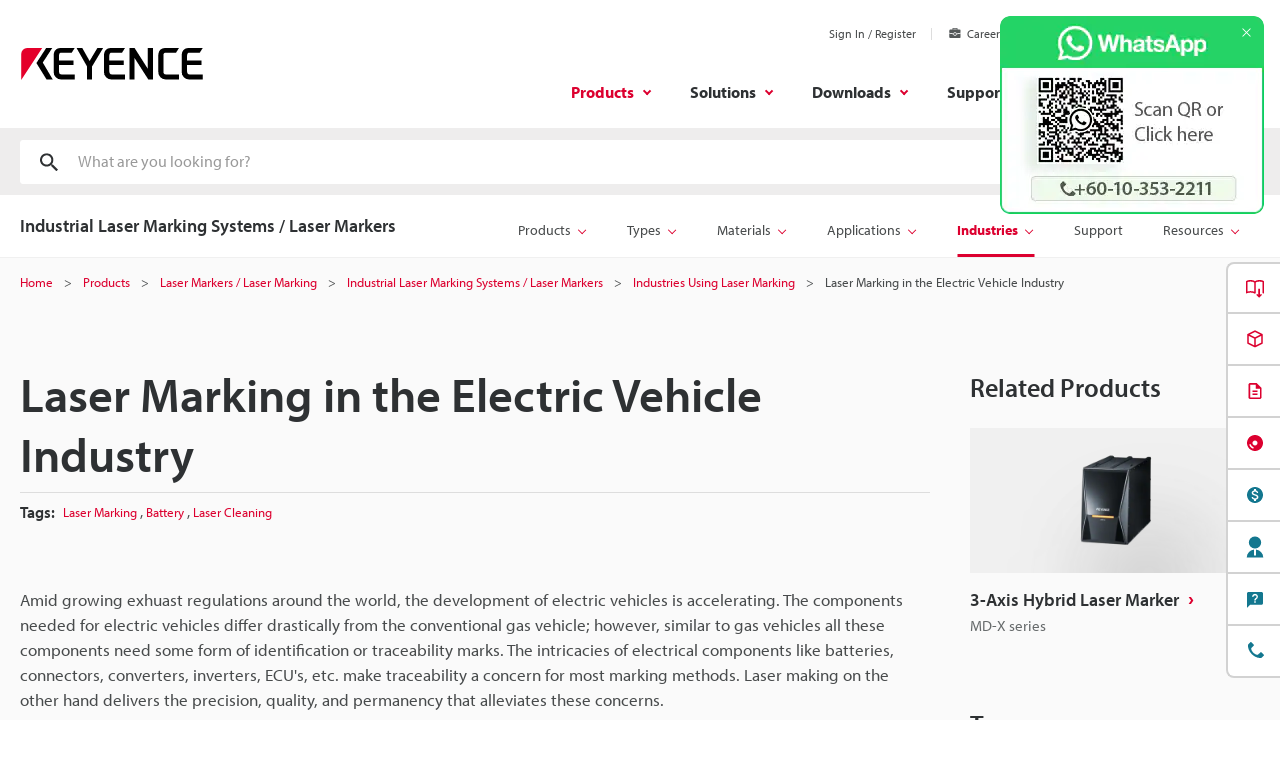

--- FILE ---
content_type: text/html;charset=utf-8
request_url: https://www.keyence.com.my/products/marker/laser-marker/industries/electric-vehicle.jsp
body_size: 41118
content:
























<!DOCTYPE html><html lang="en" class="theme-KM">
<head>
<meta charset="UTF-8">
<meta http-equiv="X-UA-Compatible" content="IE=edge">
<meta name="viewport" content="width=device-width, initial-scale=1.0">
<meta name="description" content="Curious how laser markers are used with electric vehicles? Keyence introduces specific laser markings for the EV industry and other various laser marking with batteries and ECUs.">
<meta name="keywords" content="">
<title>Laser Marking in the Electric Vehicle Industry | KEYENCE Malaysia</title>
<link rel="shortcut icon" href="/favicon.ico">









































<link rel="canonical" href="https://www.keyence.com.my/products/marker/laser-marker/industries/electric-vehicle.jsp">
<link rel="alternate" hreflang="de-AT" href="https://www.keyence.eu/dede/products/marker/laser-marker/industries/electric-vehicle.jsp" />
<link rel="alternate" hreflang="de-CH" href="https://www.keyence.eu/dede/products/marker/laser-marker/industries/electric-vehicle.jsp" />
<link rel="alternate" hreflang="de-CZ" href="https://www.keyence.eu/dede/products/marker/laser-marker/industries/electric-vehicle.jsp" />
<link rel="alternate" hreflang="de-DE" href="https://www.keyence.de/products/marker/laser-marker/industries/electric-vehicle.jsp" />
<link rel="alternate" hreflang="de-LI" href="https://www.keyence.eu/dede/products/marker/laser-marker/industries/electric-vehicle.jsp" />
<link rel="alternate" hreflang="de-PL" href="https://www.keyence.eu/dede/products/marker/laser-marker/industries/electric-vehicle.jsp" />
<link rel="alternate" hreflang="de-SI" href="https://www.keyence.eu/dede/products/marker/laser-marker/industries/electric-vehicle.jsp" />
<link rel="alternate" hreflang="de-SK" href="https://www.keyence.eu/dede/products/marker/laser-marker/industries/electric-vehicle.jsp" />
<link rel="alternate" hreflang="en-AT" href="https://www.keyence.eu/products/marker/laser-marker/industries/electric-vehicle.jsp" />
<link rel="alternate" hreflang="en-BE" href="https://www.keyence.eu/products/marker/laser-marker/industries/electric-vehicle.jsp" />
<link rel="alternate" hreflang="en-CA" href="https://www.keyence.ca/products/marker/laser-marker/industries/electric-vehicle.jsp" />
<link rel="alternate" hreflang="en-CH" href="https://www.keyence.eu/products/marker/laser-marker/industries/electric-vehicle.jsp" />
<link rel="alternate" hreflang="en-CZ" href="https://www.keyence.eu/products/marker/laser-marker/industries/electric-vehicle.jsp" />
<link rel="alternate" hreflang="en-DK" href="https://www.keyence.eu/products/marker/laser-marker/industries/electric-vehicle.jsp" />
<link rel="alternate" hreflang="en-FI" href="https://www.keyence.eu/products/marker/laser-marker/industries/electric-vehicle.jsp" />
<link rel="alternate" hreflang="en-GB" href="https://www.keyence.co.uk/products/marker/laser-marker/industries/electric-vehicle.jsp" />
<link rel="alternate" hreflang="en-HU" href="https://www.keyence.eu/products/marker/laser-marker/industries/electric-vehicle.jsp" />
<link rel="alternate" hreflang="en-IE" href="https://www.keyence.co.uk/products/marker/laser-marker/industries/electric-vehicle.jsp" />
<link rel="alternate" hreflang="en-IN" href="https://www.keyence.co.in/products/marker/laser-marker/industries/electric-vehicle.jsp" />
<link rel="alternate" hreflang="en-MT" href="https://www.keyence.eu/products/marker/laser-marker/industries/electric-vehicle.jsp" />
<link rel="alternate" hreflang="en-MY" href="https://www.keyence.com.my/products/marker/laser-marker/industries/electric-vehicle.jsp" />
<link rel="alternate" hreflang="en-NL" href="https://www.keyence.eu/products/marker/laser-marker/industries/electric-vehicle.jsp" />
<link rel="alternate" hreflang="en-NO" href="https://www.keyence.eu/products/marker/laser-marker/industries/electric-vehicle.jsp" />
<link rel="alternate" hreflang="en-PH" href="https://www.keyence.com.ph/products/marker/laser-marker/industries/electric-vehicle.jsp" />
<link rel="alternate" hreflang="en-PL" href="https://www.keyence.eu/products/marker/laser-marker/industries/electric-vehicle.jsp" />
<link rel="alternate" hreflang="en-RO" href="https://www.keyence.eu/products/marker/laser-marker/industries/electric-vehicle.jsp" />
<link rel="alternate" hreflang="en-SE" href="https://www.keyence.eu/products/marker/laser-marker/industries/electric-vehicle.jsp" />
<link rel="alternate" hreflang="en-SG" href="https://www.keyence.com.sg/products/marker/laser-marker/industries/electric-vehicle.jsp" />
<link rel="alternate" hreflang="en-SI" href="https://www.keyence.eu/products/marker/laser-marker/industries/electric-vehicle.jsp" />
<link rel="alternate" hreflang="en-SK" href="https://www.keyence.eu/products/marker/laser-marker/industries/electric-vehicle.jsp" />
<link rel="alternate" hreflang="en-TR" href="https://www.keyence.eu/products/marker/laser-marker/industries/electric-vehicle.jsp" />
<link rel="alternate" hreflang="en-US" href="https://www.keyence.com/products/marker/laser-marker/industries/electric-vehicle.jsp" />
<link rel="alternate" hreflang="fr-BE" href="https://www.keyence.eu/frfr/products/marker/laser-marker/industries/electric-vehicle.jsp" />
<link rel="alternate" hreflang="fr-CH" href="https://www.keyence.eu/frfr/products/marker/laser-marker/industries/electric-vehicle.jsp" />
<link rel="alternate" hreflang="fr-FR" href="https://www.keyence.fr/products/marker/laser-marker/industries/electric-vehicle.jsp" />
<link rel="alternate" hreflang="fr-LU" href="https://www.keyence.eu/frfr/products/marker/laser-marker/industries/electric-vehicle.jsp" />
<link rel="alternate" hreflang="it-IT" href="https://www.keyence.it/products/marker/laser-marker/industries/electric-vehicle.jsp" />
<meta property="og:image" content="/img/core/og-image.png">
<link rel="stylesheet" href="/css/core/master.css?var=20251105105533">
<script>
// akam-sw.js install script version 1.3.6
"serviceWorker"in navigator&&"find"in[]&&function(){var e=new Promise(function(e){"complete"===document.readyState||!1?e():(window.addEventListener("load",function(){e()}),setTimeout(function(){"complete"!==document.readyState&&e()},1e4))}),n=window.akamServiceWorkerInvoked,r="1.3.6";if(n)aka3pmLog("akam-setup already invoked");else{window.akamServiceWorkerInvoked=!0,window.aka3pmLog=function(){window.akamServiceWorkerDebug&&console.log.apply(console,arguments)};function o(e){(window.BOOMR_mq=window.BOOMR_mq||[]).push(["addVar",{"sm.sw.s":e,"sm.sw.v":r}])}var i="/akam-sw.js",a=new Map;navigator.serviceWorker.addEventListener("message",function(e){var n,r,o=e.data;if(o.isAka3pm)if(o.command){var i=(n=o.command,(r=a.get(n))&&r.length>0?r.shift():null);i&&i(e.data.response)}else if(o.commandToClient)switch(o.commandToClient){case"enableDebug":window.akamServiceWorkerDebug||(window.akamServiceWorkerDebug=!0,aka3pmLog("Setup script debug enabled via service worker message"),v());break;case"boomerangMQ":o.payload&&(window.BOOMR_mq=window.BOOMR_mq||[]).push(o.payload)}aka3pmLog("akam-sw message: "+JSON.stringify(e.data))});var t=function(e){return new Promise(function(n){var r,o;r=e.command,o=n,a.has(r)||a.set(r,[]),a.get(r).push(o),navigator.serviceWorker.controller&&(e.isAka3pm=!0,navigator.serviceWorker.controller.postMessage(e))})},c=function(e){return t({command:"navTiming",navTiming:e})},s=null,m={},d=function(){var e=i;return s&&(e+="?othersw="+encodeURIComponent(s)),function(e,n){return new Promise(function(r,i){aka3pmLog("Registering service worker with URL: "+e),navigator.serviceWorker.register(e,n).then(function(e){aka3pmLog("ServiceWorker registration successful with scope: ",e.scope),r(e),o(1)}).catch(function(e){aka3pmLog("ServiceWorker registration failed: ",e),o(0),i(e)})})}(e,m)},g=navigator.serviceWorker.__proto__.register;if(navigator.serviceWorker.__proto__.register=function(n,r){return n.includes(i)?g.call(this,n,r):(aka3pmLog("Overriding registration of service worker for: "+n),s=new URL(n,window.location.href),m=r,navigator.serviceWorker.controller?new Promise(function(n,r){var o=navigator.serviceWorker.controller.scriptURL;if(o.includes(i)){var a=encodeURIComponent(s);o.includes(a)?(aka3pmLog("Cancelling registration as we already integrate other SW: "+s),navigator.serviceWorker.getRegistration().then(function(e){n(e)})):e.then(function(){aka3pmLog("Unregistering existing 3pm service worker"),navigator.serviceWorker.getRegistration().then(function(e){e.unregister().then(function(){return d()}).then(function(e){n(e)}).catch(function(e){r(e)})})})}else aka3pmLog("Cancelling registration as we already have akam-sw.js installed"),navigator.serviceWorker.getRegistration().then(function(e){n(e)})}):g.call(this,n,r))},navigator.serviceWorker.controller){var u=navigator.serviceWorker.controller.scriptURL;u.includes("/akam-sw.js")||u.includes("/akam-sw-preprod.js")||u.includes("/threepm-sw.js")||(aka3pmLog("Detected existing service worker. Removing and re-adding inside akam-sw.js"),s=new URL(u,window.location.href),e.then(function(){navigator.serviceWorker.getRegistration().then(function(e){m={scope:e.scope},e.unregister(),d()})}))}else e.then(function(){window.akamServiceWorkerPreprod&&(i="/akam-sw-preprod.js"),d()});if(window.performance){var w=window.performance.timing,l=w.responseEnd-w.responseStart;c(l)}e.then(function(){t({command:"pageLoad"})});var k=!1;function v(){window.akamServiceWorkerDebug&&!k&&(k=!0,aka3pmLog("Initializing debug functions at window scope"),window.aka3pmInjectSwPolicy=function(e){return t({command:"updatePolicy",policy:e})},window.aka3pmDisableInjectedPolicy=function(){return t({command:"disableInjectedPolicy"})},window.aka3pmDeleteInjectedPolicy=function(){return t({command:"deleteInjectedPolicy"})},window.aka3pmGetStateAsync=function(){return t({command:"getState"})},window.aka3pmDumpState=function(){aka3pmGetStateAsync().then(function(e){aka3pmLog(JSON.stringify(e,null,"\t"))})},window.aka3pmInjectTiming=function(e){return c(e)},window.aka3pmUpdatePolicyFromNetwork=function(){return t({command:"pullPolicyFromNetwork"})})}v()}}();</script>
<script src="/js/core/init.js?var=20251121111211"></script>
<script src="/js/common/usersettings.js?var=20250514090925" defer></script>
<script src="/js/core/jquery-3.4.1.min.js?var=20251121111211" defer></script>
<script src="/js/core/scripts.js?var=20251121111211" defer></script>
<script src="/js/core/analytics-base.js?var=20251105105533" defer></script>
<script src="/js/core/analytics-views.js?var=20251105105533" defer></script>
<script src="/js/core/suz-bundle.js?var=20251105105533" defer></script>
<script src="/js/core/suz-bundle-kg.js?var=20251105105533" defer></script>
<script src="/js/core/master.js?var=20251105105533" defer></script>
<script src="/js/search/master.js?var=20251121111211" defer></script>
<script src="/js/products/models/master.js?var=20251121111211" defer></script>
<link rel="stylesheet" href="/css/search/master.css?var=20240209092134">









































<script>
dataLayer = (typeof dataLayer != "undefined" ? dataLayer : []);
dataLayer.push({
  "page": "/products/marker/laser-marker/industries/electric-vehicle.jsp" + location.search
});

dataLayer.push({
  "signinStat" : "not_signin"
  , "signinf" : "not_signin"
  , "customerID" : ""
  , "emailAddress" : ""
  , "firstName" : ""
  , "lastName" : ""
  , "kgFlag" : "false"



});

document.cookie = "initSigninStat=;path=/";
dataLayer.push({
  "initSigninStat" : "not_signin"
});

</script>




















<!-- Google Tag Manager -->
<script>(function(w,d,s,l,i){w[l]=w[l]||[];w[l].push({'gtm.start':
new Date().getTime(),event:'gtm.js'});var f=d.getElementsByTagName(s)[0],
j=d.createElement(s),dl=l!='dataLayer'?'&l='+l:'';j.async=true;j.src=
'https://www.googletagmanager.com/gtm.js?id='+i+dl;f.parentNode.insertBefore(j,f);
})(window,document,'script','dataLayer','GTM-5335W4');</script>
<!-- End Google Tag Manager -->





















<link rel="stylesheet" href="https://use.typekit.net/zyq6sto.css">


























<script>(window.BOOMR_mq=window.BOOMR_mq||[]).push(["addVar",{"rua.upush":"false","rua.cpush":"true","rua.upre":"false","rua.cpre":"true","rua.uprl":"false","rua.cprl":"false","rua.cprf":"false","rua.trans":"SJ-bd9d1477-1395-43ad-b1c3-b610edc96f5b","rua.cook":"false","rua.ims":"false","rua.ufprl":"false","rua.cfprl":"false","rua.isuxp":"false","rua.texp":"norulematch","rua.ceh":"false","rua.ueh":"false","rua.ieh.st":"0"}]);</script>
                              <script>!function(e){var n="https://s.go-mpulse.net/boomerang/";if("False"=="True")e.BOOMR_config=e.BOOMR_config||{},e.BOOMR_config.PageParams=e.BOOMR_config.PageParams||{},e.BOOMR_config.PageParams.pci=!0,n="https://s2.go-mpulse.net/boomerang/";if(window.BOOMR_API_key="Q4LJY-F2Y6Y-PR4SR-ZWM25-W3VHA",function(){function e(){if(!o){var e=document.createElement("script");e.id="boomr-scr-as",e.src=window.BOOMR.url,e.async=!0,i.parentNode.appendChild(e),o=!0}}function t(e){o=!0;var n,t,a,r,d=document,O=window;if(window.BOOMR.snippetMethod=e?"if":"i",t=function(e,n){var t=d.createElement("script");t.id=n||"boomr-if-as",t.src=window.BOOMR.url,BOOMR_lstart=(new Date).getTime(),e=e||d.body,e.appendChild(t)},!window.addEventListener&&window.attachEvent&&navigator.userAgent.match(/MSIE [67]\./))return window.BOOMR.snippetMethod="s",void t(i.parentNode,"boomr-async");a=document.createElement("IFRAME"),a.src="about:blank",a.title="",a.role="presentation",a.loading="eager",r=(a.frameElement||a).style,r.width=0,r.height=0,r.border=0,r.display="none",i.parentNode.appendChild(a);try{O=a.contentWindow,d=O.document.open()}catch(_){n=document.domain,a.src="javascript:var d=document.open();d.domain='"+n+"';void(0);",O=a.contentWindow,d=O.document.open()}if(n)d._boomrl=function(){this.domain=n,t()},d.write("<bo"+"dy onload='document._boomrl();'>");else if(O._boomrl=function(){t()},O.addEventListener)O.addEventListener("load",O._boomrl,!1);else if(O.attachEvent)O.attachEvent("onload",O._boomrl);d.close()}function a(e){window.BOOMR_onload=e&&e.timeStamp||(new Date).getTime()}if(!window.BOOMR||!window.BOOMR.version&&!window.BOOMR.snippetExecuted){window.BOOMR=window.BOOMR||{},window.BOOMR.snippetStart=(new Date).getTime(),window.BOOMR.snippetExecuted=!0,window.BOOMR.snippetVersion=12,window.BOOMR.url=n+"Q4LJY-F2Y6Y-PR4SR-ZWM25-W3VHA";var i=document.currentScript||document.getElementsByTagName("script")[0],o=!1,r=document.createElement("link");if(r.relList&&"function"==typeof r.relList.supports&&r.relList.supports("preload")&&"as"in r)window.BOOMR.snippetMethod="p",r.href=window.BOOMR.url,r.rel="preload",r.as="script",r.addEventListener("load",e),r.addEventListener("error",function(){t(!0)}),setTimeout(function(){if(!o)t(!0)},3e3),BOOMR_lstart=(new Date).getTime(),i.parentNode.appendChild(r);else t(!1);if(window.addEventListener)window.addEventListener("load",a,!1);else if(window.attachEvent)window.attachEvent("onload",a)}}(),"".length>0)if(e&&"performance"in e&&e.performance&&"function"==typeof e.performance.setResourceTimingBufferSize)e.performance.setResourceTimingBufferSize();!function(){if(BOOMR=e.BOOMR||{},BOOMR.plugins=BOOMR.plugins||{},!BOOMR.plugins.AK){var n="true"=="true"?1:0,t="",a="clo53vaxblgd22jftila-f-e131a85ba-clientnsv4-s.akamaihd.net",i="false"=="true"?2:1,o={"ak.v":"39","ak.cp":"285656","ak.ai":parseInt("634148",10),"ak.ol":"0","ak.cr":9,"ak.ipv":4,"ak.proto":"h2","ak.rid":"3d52d693","ak.r":44093,"ak.a2":n,"ak.m":"a","ak.n":"essl","ak.bpcip":"18.221.221.0","ak.cport":37920,"ak.gh":"23.33.28.137","ak.quicv":"","ak.tlsv":"tls1.3","ak.0rtt":"","ak.0rtt.ed":"","ak.csrc":"-","ak.acc":"","ak.t":"1764071958","ak.ak":"hOBiQwZUYzCg5VSAfCLimQ==X4SeVDqPd/Ocst9QyYdVLg6r28ku/MYeLlFW6BQt1MxicF1/[base64]/sO9fNXZzPJfPJ+ZudbQTsCmTACnMtJWT3b0hHriCfYqGH5HrDZKeCmCYPvsa7pJJ9slYNfG7lUtSRPY+xs+0qH3Eq2TLtXAAM1jLqWFVPhzJFwpRjnQgIgxfsOF+pmeHGwl+TY1fsWZiqc3Qo4/plIO/2ZV9WE0+4BcAq6nH8=","ak.pv":"14","ak.dpoabenc":"","ak.tf":i};if(""!==t)o["ak.ruds"]=t;var r={i:!1,av:function(n){var t="http.initiator";if(n&&(!n[t]||"spa_hard"===n[t]))o["ak.feo"]=void 0!==e.aFeoApplied?1:0,BOOMR.addVar(o)},rv:function(){var e=["ak.bpcip","ak.cport","ak.cr","ak.csrc","ak.gh","ak.ipv","ak.m","ak.n","ak.ol","ak.proto","ak.quicv","ak.tlsv","ak.0rtt","ak.0rtt.ed","ak.r","ak.acc","ak.t","ak.tf"];BOOMR.removeVar(e)}};BOOMR.plugins.AK={akVars:o,akDNSPreFetchDomain:a,init:function(){if(!r.i){var e=BOOMR.subscribe;e("before_beacon",r.av,null,null),e("onbeacon",r.rv,null,null),r.i=!0}return this},is_complete:function(){return!0}}}}()}(window);</script></head>
<body>




















<!-- Google Tag Manager (noscript) -->
<noscript><iframe src="https://www.googletagmanager.com/ns.html?id=GTM-5335W4"
height="0" width="0" style="display:none;visibility:hidden"></iframe></noscript>
<!-- End Google Tag Manager (noscript) -->

<span id="suz_pageId" style="display: none;">tcm:92-2054404-64</span>
<noscript>
<div id="NoScriptMessageArea">
<p>To use all available functions on this website, JavaScript must be enabled in your browser.</p>
</div>
</noscript>





















<span id='suz-responsive' style='display:none;'></span>










































<svg display="none">
    <symbol id="icon-arrow" viewBox="0 0 30 30">
        <path d="M22.8936 13.8966L19.7528 10.7559L18.648 11.8607L21.0059 14.2186H6V15.7811H21.009L18.6525 18.1376L19.7574 19.2425L24 14.9998L22.8951 13.895L22.8936 13.8966Z"/>
    </symbol>
    <symbol id="icon-step-arrow" viewBox="0 0 40 27">
        <path d="M24.07,26.221a2.442,2.442,0,0,1,.143-3.4l7.377-6.913H2.356a2.407,2.407,0,0,1,0-4.813H31.591L24.213,4.18A2.441,2.441,0,0,1,24.07.78,2.32,2.32,0,0,1,27.4.633L39.236,11.726a2.439,2.439,0,0,1,0,3.546L27.4,26.367a2.321,2.321,0,0,1-3.328-.146Z"/>
    </symbol>
    <symbol id="icon-catalog" viewBox="0 0 30 30">
        <path fill-rule="evenodd" clip-rule="evenodd" d="M23.3 20.5C23.1 20.3 22.7344 20.1 22.4 20.1V9.1C22.3438 9.04384 22.2562 9.01922 22.1546 8.99072C22.0754 8.96847 21.9877 8.94384 21.9 8.9C21.2 8.7 20.3 8.6 19.5 8.6C18 8.6 16.7 8.9 15.9 9.5L15.7 9.6V20.3C15.5817 20.3789 15.4633 20.4422 15.3511 20.5023C15.1789 20.5944 15.0211 20.6789 14.9 20.8C13.7 19.9 12 19.6 10.4 19.6C9.4 19.6 8.4 19.8 7.5 20.1H7.4C7.25 20.15 7.125 20.225 7 20.3C6.875 20.375 6.75 20.45 6.6 20.5H6.4C6.2 20.5 6 20.3 6 20.1V8.2C6.5 7.9 7 7.6 7.6 7.4C8.5 7.1 9.5 7 10.5 7C12.1 7 13.8 7.3 15 8.2C16.2 7.3 17.9 7 19.5 7C20.5 7 21.5 7.1 22.3 7.4C22.9 7.6 23.4 7.8 23.9 8.2V20.1C23.9 20.3 23.7 20.5 23.5 20.5H23.3ZM10.5 18.1C11.6 18.1 13 18.2 14.2 18.7H14.3V9.6L14.1 9.5C13.3 8.9 11.9 8.6 10.5 8.6C9.7 8.6 8.8 8.7 8.1 8.9C8.01231 8.94384 7.92462 8.96847 7.84536 8.99072C7.74384 9.01922 7.65616 9.04384 7.6 9.1V18.5C8.5 18.2 9.5 18.1 10.5 18.1Z"/>
        <path d="M18.3245 15.832V22.0064L17.2673 20.9492L16.2773 21.9392L19.1058 24.7676L19.1123 24.761L19.1133 24.762L21.9417 21.9336L20.9518 20.9436L19.8845 22.0109L19.8845 15.832H18.3245Z"/>
    </symbol>
    <symbol id="icon-currency-dollar" viewBox="0 0 30 30">
        <path fill-rule="evenodd" clip-rule="evenodd" d="M15 23C19.4183 23 23 19.4183 23 15C23 10.5817 19.4183 7 15 7C10.5817 7 7 10.5817 7 15C7 19.4183 10.5817 23 15 23ZM16.0566 21V19.5675C17.3616 19.32 18.3891 18.57 18.3966 17.1975C18.3966 15.3075 16.7766 14.655 15.2616 14.265C13.7466 13.875 13.2591 13.4625 13.2591 12.8325C13.2591 12.1125 13.9341 11.6025 15.0591 11.6025C16.2441 11.6025 16.6866 12.1725 16.7241 13.005H18.1941C18.1491 11.8575 17.4516 10.8 16.0566 10.4625V9H14.0541V10.4475C12.7641 10.725 11.7216 11.565 11.7216 12.855C11.7216 14.3925 12.9966 15.1575 14.8566 15.6075C16.5291 16.005 16.8591 16.59 16.8591 17.2125C16.8591 17.67 16.5291 18.405 15.0591 18.405C13.6866 18.405 13.1466 17.79 13.0716 17.0025H11.6016C11.6841 18.4575 12.7716 19.2825 14.0541 19.5525V21H16.0566Z"/>
    </symbol>
    <symbol id="icon-currency-euro" viewBox="0 0 30 30">
        <path fill-rule="evenodd" clip-rule="evenodd" d="M15 23C19.4183 23 23 19.4183 23 15C23 10.5817 19.4183 7 15 7C10.5817 7 7 10.5817 7 15C7 19.4183 10.5817 23 15 23ZM11.3866 13.2337C12.1047 11.2884 13.9713 9.90039 16.1651 9.90039C17.4714 9.90039 18.6644 10.3964 19.5652 11.2037L19.6441 11.2744L18.5173 12.3948L18.4472 12.3346C17.834 11.8079 17.0375 11.4893 16.1651 11.4893C14.8691 11.4893 13.7408 12.1901 13.1317 13.2337H16.2651V14.5448H12.6877C12.6673 14.6949 12.654 14.8472 12.654 15.0004C12.654 15.1536 12.6673 15.3059 12.6877 15.4559H16.2651V16.7671H13.1318C13.741 17.8107 14.8717 18.5115 16.1651 18.5115C17.0373 18.5115 17.8339 18.1903 18.4472 17.6634L18.5174 17.6031L19.6439 18.7265L19.5652 18.7971C18.6644 19.6044 17.4714 20.1004 16.1651 20.1004C13.9713 20.1004 12.1047 18.7124 11.3866 16.7671H9.39844V15.4559H11.0869C11.0724 15.3057 11.0651 15.1548 11.0651 15.0004C11.0651 14.8459 11.0724 14.695 11.0869 14.5448H9.39844V13.2337H11.3866Z"/>
    </symbol>
    <symbol id="icon-currency-pound" viewBox="0 0 30 30">
        <path fill-rule="evenodd" clip-rule="evenodd" d="M15 23C19.4183 23 23 19.4183 23 15C23 10.5817 19.4183 7 15 7C10.5817 7 7 10.5817 7 15C7 19.4183 10.5817 23 15 23ZM12.6281 16.7536C12.2142 17.3034 11.6992 17.9875 11.6992 19.1519V20.0996L12.6281 19.9093C12.6461 19.9056 14.4487 19.5386 15.5655 19.5386C16.6801 19.5386 18.4848 19.9056 18.5029 19.9093L18.814 18.3945C18.734 18.3779 16.8379 17.992 15.5654 17.992C14.9349 17.992 14.1518 18.0864 13.5122 18.1846C13.6096 18.0208 13.7295 17.8616 13.8631 17.6844L13.8634 17.6839C14.2772 17.1342 14.7922 16.4501 14.7922 15.2856H17.112V13.7391H14.4468C14.4314 13.7009 14.417 13.6597 14.4027 13.6188C14.3868 13.5736 14.3711 13.5288 14.3543 13.4884L14.3538 13.4872C14.1743 13.0581 14.019 12.6868 14.019 12.1926C14.019 11.3401 14.7129 10.6461 15.5655 10.6461C16.418 10.6461 17.112 11.3401 17.112 12.1926H18.6585C18.6585 10.4868 17.2713 9.09961 15.5655 9.09961C13.8596 9.09961 12.4725 10.4868 12.4725 12.1926C12.4725 12.8228 12.6206 13.3114 12.7872 13.7391H11.6992V15.2856H13.2457C13.2457 15.9328 12.9867 16.2771 12.6281 16.7536Z"/>
    </symbol>
    <symbol id="icon-currency-yen" viewBox="0 0 30 30">
        <path fill-rule="evenodd" clip-rule="evenodd" d="M15 23C19.4183 23 23 19.4183 23 15C23 10.5817 19.4183 7 15 7C10.5817 7 7 10.5817 7 15C7 19.4183 10.5817 23 15 23ZM15.9318 15.3837V16.5126H18.5991V18.0415H15.9318V20.6994H14.3981V18.0415H11.7308V16.5126H14.3981V15.3837H11.7308V13.8547H13.7318L11.3594 10.3087L12.6356 9.46094L15.1649 13.2414L17.6943 9.46094L18.9705 10.3087L16.5981 13.8547H18.5991V15.3837H15.9318Z"/>
    </symbol>
    <symbol id="icon-currency-won" viewBox="0 0 30 30">
        <path fill-rule="evenodd" clip-rule="evenodd" d="M15 23C19.4183 23 23 19.4183 23 15C23 10.5817 19.4183 7 15 7C10.5817 7 7 10.5817 7 15C7 19.4183 10.5817 23 15 23ZM20.5 13.6493V14.9693H18.9956L18.5561 16.2893H20.5V17.6067H18.1152L17.5212 19.396L16.555 19.3814L16.291 18.9194L15.103 14.9693H14.897L13.5731 19.3821L12.6068 19.3966L12.3277 18.9406L11.8841 17.6093L9.54073 17.6067V16.2867L11.4439 16.2893L11.0044 14.9693H9.5V13.6493H10.5641L9.75234 11.2179L11.0063 10.8008L11.9554 13.6493H13.915L14.4456 11.8799H15.557L16.085 13.6493H18.0446L18.9923 10.8008L20.2463 11.2179L19.4359 13.6493H20.5ZM12.3956 14.9693L12.987 16.7434L13.5176 14.9693H12.3956ZM16.481 14.9693L17.013 16.7434L17.603 14.9693H16.481Z"/>
    </symbol>
    <symbol id="icon-download" viewBox="0 0 30 30">
        <path d="M21.2222 14V20.2222H8.77778V14H7V20.2222C7 21.2 7.8 22 8.77778 22H21.2222C22.2 22 23 21.2 23 20.2222V14H21.2222ZM15.8889 14.5956L18.1911 12.3022L19.4444 13.5556L15 18L10.5556 13.5556L11.8089 12.3022L14.1111 14.5956V6H15.8889V14.5956Z" />
    </symbol>
    <symbol id="icon-data-sheet" viewBox="0 0 30 30">
        <path d="M10.5703 9.06914V19.9137C10.5703 20.168 10.368 20.3977 10.0863 20.3977C9.80469 20.3977 9.60234 20.1953 9.60234 19.9137V10.1629H9.06914C8.48398 10.1629 8 10.6469 8 11.232V20.9309C8 21.516 8.48398 22 9.06914 22H20.9555C21.516 22 22 21.5406 22 20.9555V9.06914C22 8.48398 21.516 8 20.9309 8L11.5629 8.07656C11.0023 8.07656 10.5703 8.48398 10.5703 9.06914ZM12.8098 14.6309H17.8C18.0543 14.6309 18.284 14.8332 18.284 15.1148C18.284 15.3691 18.0816 15.5988 17.8 15.5988H12.8098C12.5555 15.5988 12.3258 15.3965 12.3258 15.1148C12.3285 14.8359 12.5555 14.6309 12.8098 14.6309ZM19.4023 18.273H12.8098C12.5555 18.273 12.3258 18.0707 12.3258 17.7891C12.3258 17.5348 12.5281 17.3051 12.8098 17.3051H19.4023C19.6566 17.3051 19.8863 17.5074 19.8863 17.7891C19.8617 18.068 19.6594 18.273 19.4023 18.273ZM19.4023 12.8754H12.8098C12.5555 12.8754 12.3258 12.673 12.3258 12.3914C12.3258 12.1371 12.5281 11.9074 12.8098 11.9074H19.4023C19.6566 11.9074 19.8863 12.1098 19.8863 12.3914C19.8617 12.673 19.6594 12.8754 19.4023 12.8754Z"/>
    </symbol>
    <symbol id="icon-plus" viewBox="0 0 30 30">
        <path d="M15.9 10.5H14.1V14.1H10.5V15.9H14.1V19.5H15.9V15.9H19.5V14.1H15.9V10.5ZM15 6C10.05 6 6 10.05 6 15C6 19.95 10.05 24 15 24C19.95 24 24 19.95 24 15C24 10.05 19.95 6 15 6ZM15 22.2C11.04 22.2 7.8 18.96 7.8 15C7.8 11.04 11.04 7.8 15 7.8C18.96 7.8 22.2 11.04 22.2 15C22.2 18.96 18.96 22.2 15 22.2Z"/>
    </symbol>
    <symbol id="icon-minus" viewBox="0 0 30 30">
        <path d="M15.9 14.1H14.1H10.5V15.9H14.1H15.9H19.5V14.1H15.9ZM15 6C10.05 6 6 10.05 6 15C6 19.95 10.05 24 15 24C19.95 24 24 19.95 24 15C24 10.05 19.95 6 15 6ZM15 22.2C11.04 22.2 7.8 18.96 7.8 15C7.8 11.04 11.04 7.8 15 7.8C18.96 7.8 22.2 11.04 22.2 15C22.2 18.96 18.96 22.2 15 22.2Z"/>
    </symbol>
    <symbol id="icon-horizontal-scrollable" viewBox="0 0 30 30">
        <circle cx="15" cy="15" r="14.5" fill="white" stroke="#EA0437"/>
        <path d="M19.804 15H7V15.8H19.804V17.8L23 15.4L19.804 13V15Z" fill="#EA0437"/>
    </symbol>
    <symbol id="icon-chat" viewBox="0 0 30 30">
        <path d="M21.4 8H8.6C7.72 8 7 8.72 7 9.6V24L10.2 20.8H21.4C22.28 20.8 23 20.08 23 19.2V9.6C23 8.72 22.28 8 21.4 8ZM15.72 18.72H14.28V17.28H15.72V18.72ZM15.72 16.48H14.28C14.28 14.08 16.52 14.24 16.52 12.8C16.52 12 15.88 11.36 15.08 11.36C14.28 11.36 13.56 12 13.56 12.8H12.04C12.04 11.2 13.4 9.84 15 9.84C16.6 9.84 17.96 11.2 17.96 12.8C17.96 14.64 15.72 14.8 15.72 16.48Z"/>
    </symbol>
    <symbol id="icon-speech-balloon" viewBox="0 0 30 30">
        <g transform="translate(-4191 -333)"><rect width="30" height="30" transform="translate(4191 333)" fill="none"/><g transform="translate(4191.022 332.965)"><g transform="translate(-3753 -334)"><g transform="translate(-438 1)"><g transform="translate(4193.578 335.535)"><path d="M15.2,8c4,0,7.2,2.8,7.2,6.1a5.8,5.8,0,0,1-3.2,5.1v2.6l-2.7-1.7a6.6,6.6,0,0,1-1.4.1c-4,0-7.2-2.8-7.2-6.1S11.2,8,15.2,8Z"/><path d="M5.9,14.8A5.659,5.659,0,0,1,3.1,9.9c0-3.4,3.2-6.2,7.2-6.2s7.2,2.8,7.2,6.2-3.2,6.2-7.2,6.2A5.284,5.284,0,0,1,9.1,16L5.7,18.2Z" fill="#fff"/><path d="M10.3,4.5c3.6,0,6.5,2.4,6.5,5.5s-2.9,5.4-6.5,5.4a4.869,4.869,0,0,1-1.2-.1L6.5,16.9l.2-2.4A5.118,5.118,0,0,1,3.9,10c-.1-3.1,2.8-5.5,6.4-5.5m0-1.3A8.659,8.659,0,0,0,4.9,5.1,5.485,5.485,0,0,0,3.1,7.3,6.367,6.367,0,0,0,2.4,10a6.405,6.405,0,0,0,2.8,5.2L5,16.9l-.2,2.6L7.1,18l2.2-1.3c.3,0,.7.1,1,.1a8.659,8.659,0,0,0,5.4-1.9,6.458,6.458,0,0,0,1.8-2.2,6.374,6.374,0,0,0,0-5.4,6.252,6.252,0,0,0-1.8-2.2,8.107,8.107,0,0,0-5.4-1.9Z"/></g></g></g><circle cx="0.9" cy="0.9" r="0.9" transform="translate(8.5 11.7)"/><path d="M.9-.039A.939.939,0,1,1-.039.9.94.94,0,0,1,.9-.039Zm0,1.8A.861.861,0,1,0,.039.9.862.862,0,0,0,.9,1.761Z" transform="translate(8.5 11.7)"/><circle cx="0.9" cy="0.9" r="0.9" transform="translate(12 11.7)"/><path d="M.9-.039A.939.939,0,1,1-.039.9.94.94,0,0,1,.9-.039Zm0,1.8A.861.861,0,1,0,.039.9.862.862,0,0,0,.9,1.761Z" transform="translate(12 11.7)"/><circle cx="0.9" cy="0.9" r="0.9" transform="translate(15.3 11.7)"/><path d="M.9-.039A.939.939,0,1,1-.039.9.94.94,0,0,1,.9-.039Zm0,1.8A.861.861,0,1,0,.039.9.862.862,0,0,0,.9,1.761Z" transform="translate(15.3 11.7)"/></g></g>
    </symbol>
    <symbol id="icon-tel" viewBox="0 0 30 30">
        <path d="M23.8459 18.8048C24.0514 19.0103 24.0514 19.3435 23.8459 19.549L21.9896 21.4052C21.6958 21.699 21.3224 21.9075 20.9094 21.9533C17.7281 22.3057 14.2797 20.6242 11.8263 18.1708C9.37433 15.7188 7.69413 12.2717 8.04673 9.09064C8.09251 8.67763 8.30099 8.30421 8.59482 8.01038L10.4511 6.15412C10.6566 5.94863 10.9897 5.94863 11.1952 6.15412L13.7998 8.75867C14.0053 8.96416 14.0053 9.29733 13.7998 9.50282L11.1583 12.1443C11.1452 13.8391 12.0519 15.3826 13.3347 16.6653C14.6182 17.9489 16.1599 18.8556 17.8557 18.8417L20.5604 16.2479C20.767 16.0497 21.0942 16.0531 21.2967 16.2556L23.8459 18.8048Z"/>
    </symbol>
    <symbol id="icon-techinical-guides" viewBox="0 0 30 30">
        <path d="M23.7701 20.2925L17.0761 13.5566C17.7933 11.7123 17.3949 9.54725 15.8808 8.02369C14.287 6.41994 11.8964 6.09919 9.98383 6.98125L13.0477 10.0643C13.3578 10.3763 13.3578 10.8801 13.0477 11.1921L11.7787 12.469C11.4683 12.7814 10.9638 12.7841 10.65 12.4751L7.51349 9.38688C6.55723 11.3114 6.95567 13.717 8.54944 15.3208C10.0635 16.8443 12.2151 17.2452 14.0479 16.5236L20.7419 23.2594C21.0607 23.5802 21.5388 23.5802 21.8575 23.2594L23.6904 21.4151C24.0888 21.0944 24.0888 20.5331 23.7701 20.2925Z"/>
    </symbol>
    <symbol id="icon-cad-data" viewBox="0 0 30 30">
        <path fill-rule="evenodd" clip-rule="evenodd" d="M14.641 6.3781C14.8662 6.26549 15.1313 6.26549 15.3565 6.3781L22.3365 9.8681C22.6075 10.0036 22.7787 10.2806 22.7787 10.5836V19.0589C22.7787 19.3619 22.6075 19.639 22.3365 19.7745L15.3565 23.2645C15.1313 23.3771 14.8662 23.3771 14.641 23.2645L7.66098 19.7745C7.38995 19.639 7.21875 19.3619 7.21875 19.0589V10.5836C7.21875 10.2806 7.38995 10.0036 7.66098 9.8681L14.641 6.3781ZM8.77875 11.8334L14.2188 14.5534V21.3092L8.77875 18.5892V11.8334ZM15.7787 21.3092L21.2188 18.5892V11.8334L15.7787 14.5534V21.3092ZM14.9987 13.1992L20.2546 10.5713L14.9987 7.94335L9.74288 10.5713L14.9987 13.1992Z"/>
    </symbol>
    <symbol id="icon-manuals" viewBox="0 0 30 30">
        <path d="M17.5 16.0307H12.5V14.4707H17.5V16.0307Z"/>
        <path d="M12.5 19.0307H17.5V17.4707H12.5V19.0307Z"/>
        <path fill-rule="evenodd" clip-rule="evenodd" d="M16.625 7H10.125C9.23125 7 8.50813 7.73125 8.50813 8.625L8.5 21.375C8.5 22.2688 9.22312 23 10.1169 23H19.875C20.7688 23 21.5 22.2688 21.5 21.375V11.875L16.625 7ZM19.875 21.375H10.125V8.625H15.8125V12.6875H19.875V21.375Z" />
    </symbol>
    <symbol id="icon-software" viewBox="0 0 30 30">
        <path fill-rule="evenodd" clip-rule="evenodd" d="M15 23C19.4183 23 23 19.4183 23 15C23 10.5817 19.4183 7 15 7C10.5817 7 7 10.5817 7 15C7 19.4183 10.5817 23 15 23ZM15 17.5C16.3807 17.5 17.5 16.3807 17.5 15C17.5 13.6193 16.3807 12.5 15 12.5C13.6193 12.5 12.5 13.6193 12.5 15C12.5 16.3807 13.6193 17.5 15 17.5ZM11.7978 18.0718C12.3155 18.6116 12.9611 19.0119 13.6747 19.2355L13.2082 20.7242C12.2438 20.4219 11.3714 19.881 10.6719 19.1516C9.9724 18.4221 9.46848 17.5278 9.20691 16.5516L10.7138 16.1479C10.9073 16.8703 11.2802 17.532 11.7978 18.0718Z"/>
    </symbol>
    <symbol id="icon-request-demo" viewBox="0 0 30 30">
        <path d="M15 15C17.21 15 19 13.21 19 11C19 8.79 17.21 7 15 7C12.79 7 11 8.79 11 11C11 13.21 12.79 15 15 15ZM15 17C12.33 17 7 18.34 7 21V23H23V21C23 18.34 17.67 17 15 17Z"/>
    </symbol>
    <symbol id="icon-free-trial-unit" viewBox="0 0 30 30">
        <path d="M19.7143 9H7.71429C6.77143 9 6 9.76286 6 10.7143V18.4286H7.71429C7.71429 19.8429 8.86286 21 10.2857 21C11.7086 21 12.8571 19.8429 12.8571 18.4286H17.5714C17.5714 19.8429 18.72 21 20.1429 21C21.5657 21 22.7143 19.8429 22.7143 18.4286H24.8571V14.1429L19.7143 9ZM7.71429 14.1429V10.7143H11.1429V14.1429H7.71429ZM10.2857 19.7143C9.57429 19.7143 9 19.14 9 18.4286C9 17.7171 9.57429 17.1429 10.2857 17.1429C10.9971 17.1429 11.5714 17.7171 11.5714 18.4286C11.5714 19.14 10.9971 19.7143 10.2857 19.7143ZM16.2857 14.1429H12.8571V10.7143H16.2857V14.1429ZM20.1429 19.7143C19.4314 19.7143 18.8571 19.14 18.8571 18.4286C18.8571 17.7171 19.4314 17.1429 20.1429 17.1429C20.8543 17.1429 21.4286 17.7171 21.4286 18.4286C21.4286 19.14 20.8543 19.7143 20.1429 19.7143ZM18 14.1429V10.7143H18.8571L22.2857 14.1429H18Z"/>
    </symbol>
    <symbol id="icon-information" viewBox="0 0 30 30">
        <rect width="30" height="30" transform="translate(30 30) rotate(180)" fill="none"/>
        <path d="M18216,17037a8.182,8.182,0,0,1-8-8.145,8,8,0,0,1,16,0A8.182,8.182,0,0,1,18216,17037Zm-2-9v1.5h1v3.5h2v-5h-3Zm1-3v1h2v-2h-2Z" transform="translate(-18201 -17014)"/>
    </symbol>
    <symbol id="icon-warning" viewBox="0 0 30 30">
        <path d="M15 7C10.584 7 7 10.584 7 15C7 19.416 10.584 23 15 23C19.416 23 23 19.416 23 15C23 10.584 19.416 7 15 7ZM15.8 19H14.2V17.4H15.8V19ZM15.8 15.8H14.2V11H15.8V15.8Z"/>
    </symbol>
    <symbol id="icon-dialog" viewBox="0 0 30 30">
        <path fill-rule="evenodd" clip-rule="evenodd" d="M12.56 17.44V9.56H20.44V17.44H12.56ZM11 9C11 8.44771 11.4477 8 12 8H21C21.5523 8 22 8.44772 22 9V18C22 18.5523 21.5523 19 21 19H12C11.4477 19 11 18.5523 11 18V9ZM9.28 22.0007H19.7812V20.4407H9.56V10.2207H8V20.7207C8 21.4276 8.57308 22.0007 9.28 22.0007Z"/>
    </symbol>
    <symbol id="icon-360view" viewBox="0 0 30 30">
        <path d="M15.0898 10.2617C10.1218 10.2617 6.08984 12.2777 6.08984 14.7617C6.08984 16.7777 8.73584 18.4787 12.3898 19.0547V21.9617L15.9898 18.3617L12.3898 14.7617V17.2187C9.55484 16.7147 7.88984 15.5087 7.88984 14.7617C7.88984 13.8077 10.6258 12.0617 15.0898 12.0617C19.5538 12.0617 22.2898 13.8077 22.2898 14.7617C22.2898 15.4187 20.9758 16.4627 18.6898 17.0387V18.8837C21.8668 18.1907 24.0898 16.6067 24.0898 14.7617C24.0898 12.2777 20.0578 10.2617 15.0898 10.2617Z"/>
    </symbol>
    <symbol id="icon-download-list" viewBox="0 0 30 30">
        <path d="M18 12.2617H6V14.2617H18V12.2617ZM18 8.26172H6V10.2617H18V8.26172ZM22 16.2617V12.2617H20V16.2617H16V18.2617H20V22.2617H22V18.2617H26V16.2617H22ZM6 18.2617H14V16.2617H6V18.2617Z"/>
    </symbol>
    <symbol id="icon-checkbox-checked" viewBox="0 0 20 20">
        <path fill-rule="evenodd" clip-rule="evenodd" d="M4 0C1.79086 0 0 1.79086 0 4V16C0 18.2091 1.79086 20 4 20H16C18.2091 20 20 18.2091 20 16V4C20 1.79086 18.2091 0 16 0H4Z"/>
        <path fill-rule="evenodd" clip-rule="evenodd" d="M17.6604 4.95049L7.67858 17.1505L2.51172 12.6295L4.48723 10.3718L7.32037 12.8508L15.3385 3.05078L17.6604 4.95049Z" fill="white"/>
    </symbol>
    <symbol id="icon-checkbox-unchecked" viewBox="0 0 20 20">
        <path d="M0 4C0 1.79086 1.79086 0 4 0H16C18.2091 0 20 1.79086 20 4V16C20 18.2091 18.2091 20 16 20H4C1.79086 20 0 18.2091 0 16V4Z" fill="white"/>
        <path fill-rule="evenodd" clip-rule="evenodd" d="M16 1H4C2.34315 1 1 2.34315 1 4V16C1 17.6569 2.34315 19 4 19H16C17.6569 19 19 17.6569 19 16V4C19 2.34315 17.6569 1 16 1ZM4 0C1.79086 0 0 1.79086 0 4V16C0 18.2091 1.79086 20 4 20H16C18.2091 20 20 18.2091 20 16V4C20 1.79086 18.2091 0 16 0H4Z"/>
    </symbol>
    <symbol id="icon-checkbox-indeterminate" viewBox="0 0 20 20">
        <rect width="20" height="20" rx="4"/>
        <rect x="4.44" y="8.89" width="11.11" height="2.22" fill="#fff"/>
    </symbol>
    <symbol id="icon-radio-checked" viewBox="0 0 20 20">
        <circle cx="10" cy="10" r="10"/>
        <circle cx="10" cy="10" r="9" fill="#fff"/>
        <circle cx="6" cy="6" r="6" transform="translate(4 4)"/>
    </symbol>
    <symbol id="icon-radio-unchecked" viewBox="0 0 20 20">
        <circle cx="10" cy="10" r="10"/>
        <circle cx="10" cy="10" r="9" fill="#fff"/>
    </symbol>
    <symbol id="icon-close" viewBox="0 0 30 30">
        <path d="M22 9.41L20.59 8L15 13.59L9.41 8L8 9.41L13.59 15L8 20.59L9.41 22L15 16.41L20.59 22L22 20.59L16.41 15L22 9.41Z"/>
    </symbol>
    <symbol id="icon-search" viewBox="0 0 30 30">
        <path d="M18.5 17H17.7L17.4 16.7C18.4 15.6 19 14.1 19 12.5C19 8.9 16.1 6 12.5 6C8.9 6 6 8.9 6 12.5C6 16.1 8.9 19 12.5 19C14.1 19 15.6 18.4 16.7 17.4L17 17.7V18.5L22 23.5L23.5 22L18.5 17ZM12.5 17C10 17 8 15 8 12.5C8 10 10 8 12.5 8C15 8 17 10 17 12.5C17 15 15 17 12.5 17Z"/>
    </symbol>
    <symbol id="icon-global" viewBox="0 0 14 14">
        <path d="M6.993 0C3.129 0 0 3.136 0 7C0 10.864 3.129 14 6.993 14C10.864 14 14 10.864 14 7C14 3.136 10.864 0 6.993 0ZM11.844 4.2H9.779C9.555 3.325 9.233 2.485 8.813 1.708C10.101 2.149 11.172 3.045 11.844 4.2ZM7 1.428C7.581 2.268 8.036 3.199 8.337 4.2H5.663C5.964 3.199 6.419 2.268 7 1.428ZM1.582 8.4C1.47 7.952 1.4 7.483 1.4 7C1.4 6.517 1.47 6.048 1.582 5.6H3.948C3.892 6.062 3.85 6.524 3.85 7C3.85 7.476 3.892 7.938 3.948 8.4H1.582ZM2.156 9.8H4.221C4.445 10.675 4.767 11.515 5.187 12.292C3.899 11.851 2.828 10.962 2.156 9.8ZM4.221 4.2H2.156C2.828 3.038 3.899 2.149 5.187 1.708C4.767 2.485 4.445 3.325 4.221 4.2ZM7 12.572C6.419 11.732 5.964 10.801 5.663 9.8H8.337C8.036 10.801 7.581 11.732 7 12.572ZM8.638 8.4H5.362C5.299 7.938 5.25 7.476 5.25 7C5.25 6.524 5.299 6.055 5.362 5.6H8.638C8.701 6.055 8.75 6.524 8.75 7C8.75 7.476 8.701 7.938 8.638 8.4ZM8.813 12.292C9.233 11.515 9.555 10.675 9.779 9.8H11.844C11.172 10.955 10.101 11.851 8.813 12.292ZM10.052 8.4C10.108 7.938 10.15 7.476 10.15 7C10.15 6.524 10.108 6.062 10.052 5.6H12.418C12.53 6.048 12.6 6.517 12.6 7C12.6 7.483 12.53 7.952 12.418 8.4H10.052Z" />
    </symbol>
    <symbol id="icon-faq" viewBox="0 0 30 30">
        <path d="M22.2 10.2H20.6V17.4H10.2V19C10.2 19.44 10.56 19.8 11 19.8H19.8L23 23V11C23 10.56 22.64 10.2 22.2 10.2ZM19 15V7.8C19 7.36 18.64 7 18.2 7H7.8C7.36 7 7 7.36 7 7.8V19L10.2 15.8H18.2C18.64 15.8 19 15.44 19 15Z" />
    </symbol>
    <symbol id="icon-career" viewBox="0 0 14 14">
        <rect x="1.32031" y="3.54883" width="11.282" height="8.49058" rx="1"/>
        <path fill-rule="evenodd" clip-rule="evenodd" d="M5.32047 2.80094V3.64094H8.68047V2.80094H5.32047ZM5.18047 1.96094C4.79387 1.96094 4.48047 2.27434 4.48047 2.66094V3.78094C4.48047 4.16754 4.79387 4.48094 5.18047 4.48094H8.82047C9.20707 4.48094 9.52047 4.16754 9.52047 3.78094V2.66094C9.52047 2.27434 9.20707 1.96094 8.82047 1.96094H5.18047Z"/>
        <path class="iconCareer-piece" fill-rule="evenodd" clip-rule="evenodd" d="M1.17969 7.54906L1.34056 6.72461L7.00012 7.82892L12.6597 6.72461L12.8206 7.54906L7.00012 8.68476L1.17969 7.54906Z" fill="white"/>
        <rect class="iconCareer-piece" x="5.75" y="6.53711" width="2.5" height="2.9375" rx="0.875" stroke="white" stroke-width="0.75"/>
    </symbol>
    <symbol id="icon-circle-marked" viewBox="0 0 24 24">
        <path d="M8 13.2424L10.4615 15.2222L16 9" fill="none" stroke-width="2"/>
        <circle cx="12" cy="12" r="11" fill="none" stroke-width="2"/>
    </symbol>
    <symbol id="icon-connection" viewBox="0 0 30 30">
        <polygon points="21.185,13.795 21.185,11.734 12.988,11.734 12.988,13.282 11.559,13.282 11.559,16.899 12.988,16.899 12.988,18.519 21.185,18.519 21.185,16.386 24.999,16.386 24.999,13.795"/>
        <polygon points="7.661,6.501 5.001,6.501 5.001,23.499 7.661,23.499 7.661,18.519 10.848,18.519 10.848,16.899 9.418,16.899 9.418,13.282 10.848,13.282 10.848,11.734 7.661,11.734"/>
    </symbol>
    <symbol id="icon-material" viewBox="0 0 30 30">
        <rect width="30" height="30" fill="none"/>
        <path d="M-2086.9-4735.578a1.792,1.792,0,0,1-.427-.343,1.9,1.9,0,0,0-.868-.611,1.865,1.865,0,0,0-.54-.1h-4.465a1.8,1.8,0,0,1-1.8-1.8v-11.105a1.8,1.8,0,0,1,1.8-1.8h4.4a3.69,3.69,0,0,1,2.8,1.287,3.687,3.687,0,0,1,2.8-1.287h4.4a1.8,1.8,0,0,1,1.8,1.8v11.105a1.8,1.8,0,0,1-1.8,1.8h-4.466a1.866,1.866,0,0,0-.54.1,1.9,1.9,0,0,0-.869.611,1.8,1.8,0,0,1-.427.343,1.785,1.785,0,0,1-.9.243A1.78,1.78,0,0,1-2086.9-4735.578Zm1.8-12.059v9.737a3.67,3.67,0,0,1,1.9-.531h4.4v-11.105h-4.466a1.9,1.9,0,0,0-1.834,1.9Zm-8.1,9.207h4.4a3.671,3.671,0,0,1,1.9.531v-9.737a1.9,1.9,0,0,0-1.837-1.9h-4.464Zm1.2-3.075v-1.8h3.9v1.8Zm0-3v-1.8h3.9v1.8Zm8.1,3v-1.8h3.9v1.8Zm0-3v-1.8h3.9v1.8Z" transform="translate(2101 4758.335)" fill="#ea0437" stroke="rgba(0,0,0,0)" stroke-miterlimit="10"/>
    </symbol>
    <symbol id="icon-key" viewBox="0 0 30 30">
        <rect width="30" height="30" fill="none"/>
        <path d="M15.119,7.506H14.043l-.82.006V4.845A5.217,5.217,0,0,0,10.638.639a5.264,5.264,0,0,0-5.02,0A4.983,4.983,0,0,0,2.972,4.862V7.506H1.081A1.052,1.052,0,0,0,0,8.576V19.391H16.2V8.576a1.054,1.054,0,0,0-1.081-1.07M9.633,16.972H6.647l.429-2.985a2.138,2.138,0,0,1-1.1-1.856,2.12,2.12,0,1,1,3.145,1.856ZM11.491,7.49H4.709V4.818A3.168,3.168,0,0,1,6.518,1.957,4,4,0,0,1,8.1,1.645a4.062,4.062,0,0,1,1.581.312,3.169,3.169,0,0,1,1.81,2.861Z" transform="translate(7 5)"/>
    </symbol>
    <symbol id="icon-map" viewBox="0 0 40 40">
        <rect width="40" height="40" fill="none"></rect>
        <path d="M8.075,23.516C1.264,13.642,0,12.629,0,9A9,9,0,0,1,18,9c0,3.629-1.264,4.642-8.075,14.516a1.125,1.125,0,0,1-1.85,0ZM9,12.75A3.75,3.75,0,1,0,5.25,9,3.75,3.75,0,0,0,9,12.75Z" transform="translate(11 8)"></path>
    </symbol>
    <symbol id="icon-mail" viewBox="0 0 40 40">
        <rect width="40" height="40" fill="none"></rect>
        <g transform="translate(7.5 6.5)"><path d="M4.5,4.5h16a3,3,0,0,1,3,3v12a3,3,0,0,1-3,3H4.5a3,3,0,0,1-3-3V7.5A3,3,0,0,1,4.5,4.5Zm16,16a1,1,0,0,0,1-1V7.5a1,1,0,0,0-1-1H4.5a1,1,0,0,0-1,1v12a1,1,0,0,0,1,1Z" transform="translate(0)"></path><path d="M12.5,16.5a1,1,0,0,1-.573-.181l-10-7A1,1,0,0,1,3.073,7.681l9.426,6.6,9.426-6.6a1,1,0,0,1,1.147,1.638l-10,7A1,1,0,0,1,12.5,16.5Z" transform="translate(0 -1)"></path></g>
    </symbol>
    <symbol id="icon-video" viewBox="0 0 30 30">
        <path d="M24.799,8H5.201c-0.113,0-0.2,0.083-0.2,0.192v13.616c0,0.109,0.087,0.192,0.2,0.192h19.597c0.113,0,0.2-0.083,0.2-0.192 V8.192C24.999,8.083,24.912,8,24.799,8z M15,20.357c-3.086,0-5.586-2.397-5.586-5.357s2.5-5.357,5.586-5.357 S20.586,12.04,20.586,15S18.086,20.357,15,20.357z"/>
        <polygon points="13.434,17.659 18.073,15.089 13.434,12.52"/>
    </symbol>
    <symbol id="icon-program" viewBox="0 0 30 30">
        <g transform="translate(0.195 0.195)"><rect width="30" height="30" transform="translate(-0.195 -0.195)" fill="#fff" opacity="0"/>
        <rect width="18" height="18" rx="3" transform="translate(5.805 5.805)"/>
        <g transform="translate(8.291 11.591)">
        <rect width="1.036" height="6.514" rx="0.518" transform="translate(7.267) rotate(22)" fill="#fff"/>
        <path d="M2.745,5.791.158,3.267.129,3.241A.439.439,0,0,1,.14,2.609L2.777.126a.466.466,0,0,1,.648.011.439.439,0,0,1-.011.632l-2.3,2.166L3.393,5.159a.439.439,0,0,1,0,.632.465.465,0,0,1-.648,0Z" transform="translate(0 0.303)" fill="#fff"/>
        <path d="M2.745.131.158,2.655l-.029.027a.439.439,0,0,0,.011.632L2.777,5.8a.466.466,0,0,0,.648-.011.439.439,0,0,0-.011-.632l-2.3-2.166L3.393.763a.439.439,0,0,0,0-.632.465.465,0,0,0-.648,0Z" transform="translate(13.029 6.225) rotate(180)" fill="#fff"/></g></g>
    </symbol>
    <symbol id="icon-calibration" viewBox="0 0 30 30">
        <rect width="2.038" height="2.038" transform="translate(17.594 17.594)" fill="none"/>
        <g transform="translate(-0.25 -0.25)">
            <rect width="30" height="30" transform="translate(0.25 0.25)" fill="none"/>
            <g transform="translate(5.986 9.691)">
            <path d="M18.471,8.314H15.36a6.1,6.1,0,0,0-.977-2.51L16.6,3.593a9.222,9.222,0,0,1,1.876,4.72Zm-15.324,0H.034A9.232,9.232,0,0,1,1.911,3.593L4.123,5.805a6.1,6.1,0,0,0-.977,2.508Zm9.978-3.882h0a6.154,6.154,0,0,0-2.941-1.294V.026A9.191,9.191,0,0,1,15.317,2.24L13.126,4.432Zm-7.744,0h0L3.189,2.24A9.19,9.19,0,0,1,8.323.026V3.137A6.152,6.152,0,0,0,5.382,4.432Z"/>
            <path d="M1.519,8.491A1.884,1.884,0,0,1,.248,7.913,1.4,1.4,0,0,1,.06,6.673C.458,5.015,1.521.2,1.566,0c0,0,.027.1.064.265.744,3.227,1.22,5.383,1.414,6.406a1.5,1.5,0,0,1-.236,1.284A1.8,1.8,0,0,1,1.519,8.491Zm.006-2.575a1.061,1.061,0,1,0,1.067,1.06A1.065,1.065,0,0,0,1.525,5.916Z" transform="translate(7.709 2.472)"/>
            </g>
        </g>
    </symbol>
    <symbol id="icon-building" viewBox="0 0 40 40">
        <g transform="translate(4 10.365)"><path d="M28.273,25.222H31V28H1V25.222H3.727V4.389A1.377,1.377,0,0,1,5.091,3H18.727a1.377,1.377,0,0,1,1.364,1.389V25.222h5.455V14.111H22.818V11.333h4.091a1.377,1.377,0,0,1,1.364,1.389ZM6.455,5.778V25.222H17.364V5.778Zm2.727,8.333h5.455v2.778H9.182Zm0-5.556h5.455v2.778H9.182Z" transform="translate(0 -5.365)"/></g>
    </symbol>
    <symbol id="icon-person" viewBox="0 0 40 40">
        <rect width="40" height="40" fill="none"/>
        <path d="M13.625,18.416v7.917h2.75V18.416A10.788,10.788,0,0,1,26,29H4A10.786,10.786,0,0,1,13.625,18.416ZM15,17A8.126,8.126,0,0,1,6.75,9,8.126,8.126,0,0,1,15,1a8.126,8.126,0,0,1,8.25,8A8.126,8.126,0,0,1,15,17Z" transform="translate(5 5)"/>
    </symbol>
    <symbol id="icon-registration" viewBox="0 0 40 40">
        <rect width="40" height="40" fill="none"/>
        <path d="M-3081-2335a4,4,0,0,1-4-4v-9a4,4,0,0,1,4-4h20.235a3.966,3.966,0,0,1,2.406.8,4.032,4.032,0,0,1,1.424,2.037l-.018.018-1.237,1.242-2.689,2.7h-11.414v1.133h10.284l-1.412,1.417h-8.872v1.134h7.742l-1.316,1.32-.346,3.123a1.561,1.561,0,0,0,.385,1.211,1.55,1.55,0,0,0,1.156.519,1.64,1.64,0,0,0,.172-.01l3.11-.345,4.624-4.639V-2339a4,4,0,0,1-4,4Zm-1.543-2.948h8.7a4.276,4.276,0,0,0-3.805-4.2v3.14h-1.086v-3.14A4.28,4.28,0,0,0-3082.544-2337.947Zm1.087-7.932a3.222,3.222,0,0,0,3.261,3.172,3.222,3.222,0,0,0,3.262-3.172,3.221,3.221,0,0,0-3.262-3.174A3.222,3.222,0,0,0-3081.457-2345.88Zm9.162-1.587h7.059v-1.134h-7.059Zm7.227,10.337.3-2.7,6.551-6.573,3.019,3.029-6.554,6.576-2.691.3a.55.55,0,0,1-.063,0A.567.567,0,0,1-3065.068-2337.13Zm7.384-9.812,1.334-1.337a1.128,1.128,0,0,1,1.6,0l1.417,1.422a1.139,1.139,0,0,1,0,1.606l-1.333,1.337Z" transform="translate(3089 2364)"/>
    </symbol>
    <symbol id="icon-screen-catalog" viewBox="0 0 40 40">
        <rect width="40" height="40" fill="none"/>
        <g transform="translate(-3204 -2394)"><path d="M24,18H2a2,2,0,0,1-2-2V2A2,2,0,0,1,2,0H24a2,2,0,0,1,2,2V16A2,2,0,0,1,24,18ZM3.775,1.636V16.364h19.29V1.636ZM1.258,7.364v4.91H2.516V7.364Zm0-1.636v.818H2.516V5.728Z" transform="translate(3214 2407)"/>
        <rect width="16.042" height="0.782" transform="translate(3219.615 2412.477)"/>
        <rect width="16.042" height="0.782" transform="translate(3219.615 2415.607)"/>
        <rect width="16.042" height="0.782" transform="translate(3219.615 2418.737)"/></g>
        <path d="M6,18H2a2,2,0,0,1-2-2V2A2,2,0,0,1,2,0H24a2,2,0,0,1,2,2V4H23.064V1.636H3.775V16.364H6V18ZM1.258,7.364v4.91H2.516V7.364Zm0-1.636v.818H2.516V5.728Z" transform="translate(4 9)"/>
    </symbol>
    <symbol id="icon-gear" viewBox="0 0 30 30">
        <rect width="30" height="30" fill="none"/>
        <path d="M2.119,12.464a8.964,8.964,0,0,1,0-2.933A2.268,2.268,0,0,0,4.347,8.243a2.265,2.265,0,0,0-.666-2.486A8.944,8.944,0,0,1,5.756,3.681a2.267,2.267,0,0,0,2.487.666A2.265,2.265,0,0,0,9.53,2.118a8.926,8.926,0,0,1,2.935,0,2.266,2.266,0,0,0,1.287,2.229,2.265,2.265,0,0,0,2.486-.666,8.944,8.944,0,0,1,2.076,2.075,2.267,2.267,0,0,0-.666,2.487A2.265,2.265,0,0,0,19.876,9.53a8.926,8.926,0,0,1,0,2.935,2.266,2.266,0,0,0-2.229,1.287,2.265,2.265,0,0,0,.666,2.486,8.944,8.944,0,0,1-2.075,2.076,2.267,2.267,0,0,0-2.487-.666,2.265,2.265,0,0,0-1.287,2.229,8.926,8.926,0,0,1-2.935,0,2.266,2.266,0,0,0-1.287-2.229,2.265,2.265,0,0,0-2.486.666,8.944,8.944,0,0,1-2.076-2.075,2.267,2.267,0,0,0,.666-2.487,2.265,2.265,0,0,0-2.229-1.287ZM11,13.7A2.7,2.7,0,1,0,8.3,11,2.7,2.7,0,0,0,11,13.7Z" transform="translate(4.002 4.003)"/>
    </symbol>
    <symbol id="icon-circle-checked" viewBox="0 0 100 100">
        <rect width="100" height="100" fill="none"/>
        <g transform="translate(12.896 12.896)"><path d="M26.2,4.367A21.833,21.833,0,1,0,48.034,26.2,21.858,21.858,0,0,0,26.2,4.367M26.2,0A26.2,26.2,0,1,1,0,26.2,26.2,26.2,0,0,1,26.2,0Z" transform="translate(11.104 11.104)"/>
        <path d="M3075.192,943.14l-5.921-5.894,3.041-2.66,3.013,3,10.685-9.728,2.911,2.784Z" transform="translate(-3040.701 -897.103)"/></g>
    </symbol>
    <symbol id="icon-camera" viewBox="0 0 30 30">
        <defs><clipPath id="a"><rect width="19" height="17.1"/></clipPath></defs>
        <g transform="translate(-877 -267)"><path d="M0,0H30V30H0Z" transform="translate(877 267)" fill="#fff" opacity="0"/>
        <g transform="translate(883 273)" clip-path="url(#a)"><path d="M19,5.533A2.85,2.85,0,0,0,16.15,2.85H15.2l-.111-.007A.95.95,0,0,1,14.25,1.9l0-.142A1.9,1.9,0,0,0,12.35,0H6.65L6.507,0A1.9,1.9,0,0,0,4.75,1.9a.95.95,0,0,1-.95.95H2.85l-.167,0A2.85,2.85,0,0,0,0,5.7v8.55l0,.167A2.85,2.85,0,0,0,2.85,17.1h13.3l.167,0A2.85,2.85,0,0,0,19,14.25V5.7ZM9.5,14.272a4.1,4.1,0,1,1,4.1-4.1,4.1,4.1,0,0,1-4.1,4.1"/>
        <path d="M9.883,8.355a2.231,2.231,0,1,0,2.231,2.231A2.23,2.23,0,0,0,9.883,8.355" transform="translate(-0.383 -0.418)"/></g></g>
    </symbol>
    <symbol id="icon-send-mail" viewBox="0 0 100 57">
        <polygon fill="none" points="81.3,38.6 81.3,18.4 66.4,28.5"/>
        <path d="M28.8,34.2C28.8,34.2,28.8,34.2,28.8,34.2l-11.6,0c0,0,0,0-0.1,0c-0.8,0-1.5,0.7-1.6,1.5
        c0,0.8,0.7,1.5,1.6,1.5c0,0,0,0,0.1,0h11.6c0,0,0,0,0.1,0c0.8,0,1.5-0.7,1.6-1.5v0C30.3,34.9,29.6,34.2,28.8,34.2z"/>
        <path d="M31.4,20.9C31.4,20.9,31.4,20.9,31.4,20.9l-14.2,0c0,0,0,0-0.1,0c-0.8,0-1.5,0.7-1.6,1.5
        c0,0.8,0.7,1.5,1.6,1.5c0,0,0,0,0.1,0h14.2c0,0,0,0,0.1,0c0.8,0,1.5-0.7,1.6-1.5C33,21.6,32.3,20.9,31.4,20.9z"/>
        <path d="M37.1,27.6C37,27.6,37,27.6,37.1,27.6l-12,0c0,0,0,0-0.1,0c-0.8,0-1.5,0.7-1.6,1.5v0c0,0.8,0.7,1.5,1.6,1.5
        c0,0,0,0,0.1,0h12c0,0,0,0,0.1,0c0.8,0,1.5-0.7,1.6-1.5C38.6,28.2,37.9,27.6,37.1,27.6z"/>
        <path d="M81.1,10H34.3c-1.9,0-3.4,1.5-3.4,3.4v2.3c0,0.8,0.6,1.5,1.3,1.6c0.1,0,0.2,0,0.3,0c0.9,0,1.6-0.7,1.6-1.6
        v-2.3c0-0.2,0.1-0.3,0.3-0.3H81c0.2,0,0.3,0.1,0.3,0.3v1.1L63.4,26.6L61,28.3l-4.6,3.1l-4.4-3l-2.4-1.6l-7.7-5.2
        c-0.3-0.2-0.6-0.3-1-0.3c-0.4,0-0.7,0.1-1,0.4c-0.4,0.3-0.6,0.8-0.5,1.3c0,0.5,0.3,0.9,0.7,1.2l6.7,4.6l-15,11.4L31,40.8l-0.1,0.1
        V41v1.2v1.4c0,1.9,1.5,3.4,3.4,3.4h46.8c1.9,0,3.4-1.5,3.4-3.4V13.4C84.4,11.5,82.9,10,81.1,10z M66.4,28.5l14.9-10.1v20.2
        L66.4,28.5z M34.3,43.8c-0.2,0-0.3-0.1-0.3-0.3v-1.1l15.5-11.8l6.8,4.6l7.2-4.8l17.7,12v1.1c0,0.2-0.1,0.3-0.3,0.3H34.3z"/>
    </symbol>
    <symbol id="icon-password" viewBox="0 0 100 86">
        <path d="M79,36.1h-0.4h-3.4V25.2C75.2,16.8,68.4,10,60,10s-15.2,6.8-15.2,15.2v10.9h-3.7c-2,0-3.6,1.6-3.6,3.6V44
        c0,0.7,0.4,1.4,1.1,1.7l0,0c1,0.4,2.1-0.3,2.1-1.4v-4.4c0-0.3,0.3-0.6,0.6-0.6h37.5c0.3,0,0.6,0.3,0.6,0.6v32.4
        c0,0.3-0.3,0.6-0.6,0.6H41.3c-0.3,0-0.6-0.3-0.6-0.6v-4.4c0-1.1-1.1-1.8-2.2-1.4c0,0,0,0,0,0c-0.6,0.3-1,0.9-1,1.5v4.4
        c0,2,1.6,3.6,3.6,3.6H79c2,0,3.6-1.6,3.6-3.6V39.7C82.6,37.7,81,36.1,79,36.1z M72.2,36.1H52.1h-3.2h-1V25.2
        C47.8,18.5,53.3,13,60,13s12.2,5.5,12.2,12.2V36.1z"/>
        <path d="M75.1,56.1c0-1.3-1.1-2.4-2.4-2.4c-1.3,0-2.4,1.1-2.4,2.4c0,1.3,1.1,2.4,2.4,2.4
        C74,58.5,75.1,57.5,75.1,56.1z"/>
        <path d="M66.6,56.1c0-1.3-1.1-2.4-2.4-2.4c-1.3,0-2.4,1.1-2.4,2.4c0,1.3,1.1,2.4,2.4,2.4
        C65.5,58.5,66.6,57.5,66.6,56.1z"/>
        <path d="M58.1,56.1c0-1.3-1.1-2.4-2.4-2.4s-2.4,1.1-2.4,2.4c0,1.3,1.1,2.4,2.4,2.4S58.1,57.5,58.1,56.1z"/>
        <path d="M49.6,56.1c0-1.3-1.1-2.4-2.4-2.4c-1.3,0-2.4,1.1-2.4,2.4c0,1.3,1.1,2.4,2.4,2.4
        C48.5,58.5,49.6,57.5,49.6,56.1z"/>
        <path d="M34.3,52.6c-0.5-0.5-1.4-0.5-1.9,0l-6.1,6.1l-2.4-2.4c-0.5-0.5-1.4-0.5-1.9,0c-0.5,0.5-0.5,1.4,0,1.9
        l4.3,4.3l0.1,0.1l8.1-8C34.9,54,34.9,53.1,34.3,52.6z"/>
        <path d="M28.3,44.6c-6.4,0-11.6,5.2-11.6,11.6c0,6.4,5.2,11.6,11.6,11.6s11.6-5.2,11.6-11.6
        C39.9,49.8,34.7,44.6,28.3,44.6z M28.3,64.9c-4.8,0-8.8-3.9-8.8-8.7s3.9-8.7,8.8-8.7s8.8,3.9,8.8,8.7S33.1,64.9,28.3,64.9z"/>
    </symbol>
    <symbol id="icon-elearning" viewBox="0 0 40 40">
        <rect width="40" height="40" fill="none"/>
        <g transform="translate(-3212 -2416)"><g transform="translate(3214 2419.5)">
        <path d="M6,3.5H30a3.968,3.968,0,0,1,4,3.926V22.147a3.968,3.968,0,0,1-4,3.926H6a3.968,3.968,0,0,1-4-3.926V7.426A3.968,3.968,0,0,1,6,3.5ZM30,24.11a1.984,1.984,0,0,0,2-1.963V7.426a1.984,1.984,0,0,0-2-1.963H6A1.984,1.984,0,0,0,4,7.426V22.147A1.984,1.984,0,0,0,6,24.11Z"/>
        <path d="M24,32.5H12a1,1,0,0,1,0-2H24a1,1,0,0,1,0,2Z" transform="translate(0 -2)"/>
        <path d="M18,30.927a1,1,0,0,1-1-1V25.5a1,1,0,0,1,2,0v4.427A1,1,0,0,1,18,30.927Z" transform="translate(0 -0.427)"/></g>
        <path d="M9.124,10.3v4.229h1.464V10.3a5.755,5.755,0,0,1,5.124,5.654H4A5.754,5.754,0,0,1,9.124,10.3Zm.732-.756A4.333,4.333,0,0,1,5.464,5.273,4.333,4.333,0,0,1,9.856,1a4.333,4.333,0,0,1,4.392,4.273A4.333,4.333,0,0,1,9.856,9.547Z" transform="translate(3217.289 2426.876)"/>
        <path d="M4.181,1.25A5.965,5.965,0,0,1,7.812,2.411,4.163,4.163,0,0,1,8.94,3.7a3.29,3.29,0,0,1,0,3.224A4.163,4.163,0,0,1,7.812,8.213,5.965,5.965,0,0,1,4.181,9.374,6.316,6.316,0,0,1,1.6,8.832a4.359,4.359,0,0,1-2.081.542.517.517,0,0,1-.474-.312.517.517,0,0,1,.1-.563,5.116,5.116,0,0,0,.682-.99A3.435,3.435,0,0,1-1,5.312,3.315,3.315,0,0,1-.578,3.7,4.163,4.163,0,0,1,.55,2.411,5.965,5.965,0,0,1,4.181,1.25Zm0,7.461c2.491,0,4.518-1.525,4.518-3.4s-2.027-3.4-4.518-3.4S-.337,3.438-.337,5.312a2.835,2.835,0,0,0,.8,1.921l.147.16-.088.2A5.411,5.411,0,0,1-.159,8.7a3.828,3.828,0,0,0,1.578-.523l.153-.089.159.078A5.616,5.616,0,0,0,4.181,8.711Z" transform="translate(3234.962 2426.626)"/></g>
    </symbol>
    <symbol id="icon-apply" viewBox="0 0 40 40">
        <rect width="40" height="40" fill="none"/>
        <g transform="translate(-3212 -2416)"><g transform="translate(3214 2419.5)">
        <path d="M6,3.5H30a3.968,3.968,0,0,1,4,3.926V22.147a3.968,3.968,0,0,1-4,3.926H6a3.968,3.968,0,0,1-4-3.926V7.426A3.968,3.968,0,0,1,6,3.5ZM30,24.11a1.984,1.984,0,0,0,2-1.963V7.426a1.984,1.984,0,0,0-2-1.963H6A1.984,1.984,0,0,0,4,7.426V22.147A1.984,1.984,0,0,0,6,24.11Z"/>
        <path d="M24,32.5H12a1,1,0,0,1,0-2H24a1,1,0,0,1,0,2Z" transform="translate(0 -2)"/>
        <path d="M18,30.927a1,1,0,0,1-1-1V25.5a1,1,0,0,1,2,0v4.427A1,1,0,0,1,18,30.927Z" transform="translate(0 -0.427)"/></g></g>
        <path d="M8.035,7H1A1,1,0,0,1,0,6V1A1,1,0,0,1,1,0H21a1,1,0,0,1,1,1V6a1,1,0,0,1-1,1H16.439a1.9,1.9,0,0,0-1.885-1.707c-.054,0-.109,0-.163.008a1.88,1.88,0,0,0-1.709-.563,1.919,1.919,0,0,0-.839-.4V4.267a1.9,1.9,0,1,0-3.808,0V7Z" transform="translate(9 12.557)"/>
        <g transform="translate(12.709 14.42)">
        <path d="M-1457.312-2479.4a1.42,1.42,0,0,1-1.029-.446l-3.047-3.25a1.179,1.179,0,0,1-.026-1.588,1.173,1.173,0,0,1,.836-.4,1.175,1.175,0,0,1,.87.325,3.621,3.621,0,0,1,.285.3v-4.81a1.154,1.154,0,0,1,1.153-1.154,1.155,1.155,0,0,1,1.154,1.153v.854a1.145,1.145,0,0,1,.384-.066,1.126,1.126,0,0,1,.974.553,1.141,1.141,0,0,1,.564-.15,1.128,1.128,0,0,1,1.046.7,1.142,1.142,0,0,1,.492-.111,1.171,1.171,0,0,1,1.154,1.264v4.395a2.441,2.441,0,0,1-2.435,2.436Z" transform="translate(1464.5 2491.67)" fill="#fff"/></g>
        <g transform="translate(12.709 14.42)">
        <path d="M9.564,15.893H7.188a1.415,1.415,0,0,1-1.029-.446L3.113,12.2a1.184,1.184,0,0,1,1.68-1.667l.935.89a.385.385,0,1,1-.53.557l-.935-.89a.415.415,0,0,0-.588.584L6.72,14.922a.643.643,0,0,0,.468.2H9.564a1.67,1.67,0,0,0,1.666-1.666V9.064a.385.385,0,0,1,.769,0v4.394A2.441,2.441,0,0,1,9.564,15.893Z" transform="translate(0 -3.62)"/>
        <path d="M16.635,8.905a.385.385,0,0,1-.385-.385V8.228a1.158,1.158,0,1,1,2.307,0,.385.385,0,1,1-.769,0,.543.543,0,0,0-.13-.39.354.354,0,0,0-.255-.1c-.177,0-.385.13-.385.495v.293A.385.385,0,0,1,16.635,8.905Z" transform="translate(-6.558 -2.785)"/>
        <path d="M15.173,8.348a.385.385,0,0,1-.385-.385V7.085a.543.543,0,0,0-.13-.39.354.354,0,0,0-.255-.1c-.177,0-.385.13-.385.495v.879a.385.385,0,1,1-.769,0V7.085a1.158,1.158,0,1,1,2.307,0v.879A.385.385,0,0,1,15.173,8.348Z" transform="translate(-5.096 -2.228)"/>
        <path d="M12.173,7.965a.385.385,0,0,1-.385-.385V6.3a.543.543,0,0,0-.13-.39.354.354,0,0,0-.255-.1c-.177,0-.385.13-.385.495V7.581a.385.385,0,0,1-.769,0V6.3a1.158,1.158,0,1,1,2.307,0V7.581A.385.385,0,0,1,12.173,7.965Z" transform="translate(-3.634 -1.845)"/>
        <path d="M7.635,8.464A.385.385,0,0,1,7.25,8.08V2.4a1.154,1.154,0,0,1,2.307,0V5.736a.385.385,0,0,1-.769,0V2.4a.385.385,0,0,0-.769,0V8.08A.385.385,0,0,1,7.635,8.464Z" transform="translate(-2.173)"/></g>
    </symbol>
    <symbol id="icon-wiring" viewBox="0 0 40 40">
        <path d="M383.549-978.546a3.645,3.645,0,0,1,2.872-3.562v-2.222l-8.636-2.6v4.862a3.618,3.618,0,0,1,2.748,3.511,3.616,3.616,0,0,1-3.616,3.616,3.616,3.616,0,0,1-3.616-3.616,3.617,3.617,0,0,1,2.877-3.54v-4.871l-8.77,2.635v2.222a3.6,3.6,0,0,1,1.97,1.16,3.651,3.651,0,0,1,.9,2.4,3.647,3.647,0,0,1-3.64,3.646A3.647,3.647,0,0,1,363-978.546a3.646,3.646,0,0,1,2.873-3.562v-2.96a.36.36,0,0,1,.2-.325l10.076-3.135v-2.264a3.6,3.6,0,0,1-1.969-1.16,3.648,3.648,0,0,1-.9-2.4A3.647,3.647,0,0,1,376.918-998a3.647,3.647,0,0,1,3.64,3.646,3.645,3.645,0,0,1-2.872,3.562v2.264l10.076,3.135a.362.362,0,0,1,.2.325v2.96a3.6,3.6,0,0,1,1.969,1.16,3.648,3.648,0,0,1,.9,2.4,3.652,3.652,0,0,1-3.645,3.646A3.647,3.647,0,0,1,383.549-978.546Zm-8.8-.008a2.172,2.172,0,0,0,2.17,2.17,2.172,2.172,0,0,0,2.17-2.17,2.172,2.172,0,0,0-2.17-2.17A2.172,2.172,0,0,0,374.748-978.554Zm10.343.008a2.106,2.106,0,0,0,2.1,2.1,2.106,2.106,0,0,0,2.1-2.1,2.106,2.106,0,0,0-2.1-2.1A2.106,2.106,0,0,0,385.091-978.546Zm-20.555-.005a2.106,2.106,0,0,0,2.1,2.1,2.106,2.106,0,0,0,2.1-2.1,2.106,2.106,0,0,0-2.1-2.1A2.109,2.109,0,0,0,364.536-978.551Zm10.277-15.8a2.106,2.106,0,0,0,2.1,2.1,2.106,2.106,0,0,0,2.1-2.1,2.106,2.106,0,0,0-2.1-2.1A2.106,2.106,0,0,0,374.814-994.354Z" transform="translate(-356.597 1006.824)" fill="#dc002f"/>
    </symbol>
    <symbol id="icon-blank" viewBox="0 0 10 10">
        <path d="M8.88889 8.88889H1.11111V1.11111H5V0H1.11111C0.5 0 0 0.5 0 1.11111V8.88889C0 9.5 0.5 10 1.11111 10H8.88889C9.5 10 10 9.5 10 8.88889V5H8.88889V8.88889ZM6.11111 0V1.11111H8.11111L2.66667 6.55556L3.44444 7.33333L8.88889 1.88889V3.88889H10V0H6.11111Z"/>
    </symbol>
    <symbol id="icon-repair" viewBox="0 0 100 100"><rect width="100" height="100" fill="none"/><g transform="translate(-5.999 -6.414)"><path d="M46.121,53.333,29.2,36.416a1.449,1.449,0,0,1,0-2.05l5.126-5.127a1.45,1.45,0,0,1,2.051,0L53.3,46.156a1.45,1.45,0,0,1,0,2.051l-5.126,5.127a1.45,1.45,0,0,1-2.051,0ZM8.715,10.766l-.513.513L3.589,7.69,0,3.077,3.076,0,7.69,3.589,11.278,8.2l-.513.513L22.044,19.994l-2.051,2.05Z" transform="translate(30.069 30.446)"/><path d="M6.687,54.421l8.281-8.281a1,1,0,0,0,0-1.415l-3.619-3.618a1,1,0,0,0-1.414,0L1.654,49.388A13.06,13.06,0,0,1,18.282,31.063L31.063,18.282A13.056,13.056,0,0,1,49.389,1.654L41.108,9.935a1,1,0,0,0,0,1.415l3.619,3.618a1,1,0,0,0,1.414,0l8.281-8.281A13.06,13.06,0,0,1,37.767,25L25,37.766A13.056,13.056,0,0,1,6.687,54.421Z" transform="translate(28 28.414)"/></g>
    </symbol>
    <symbol id="icon-discon" viewBox="0 0 100 100">
<rect width="100" height="100" fill="none"/><g transform="translate(9.001 -6.733)"><rect width="23" height="4" transform="translate(25 40.133)"/><rect width="13" height="4" transform="translate(25 51.133)" /><path d="M15.068,4.3A10.763,10.763,0,1,0,25.83,15.068,10.775,10.775,0,0,0,15.068,4.3m0-4.3A15.068,15.068,0,1,1,0,15.068,15.068,15.068,0,0,1,15.068,0Z" transform="translate(38.394 54.998)"/><rect width="25.113" height="4.305" transform="translate(43.421 77.422) rotate(-45)"/><path d="M24.985,51.66H5.023A5.028,5.028,0,0,1,0,46.638V5.022A5.028,5.028,0,0,1,5.023,0H40.9A5.028,5.028,0,0,1,45.92,5.022V26.364A17.123,17.123,0,0,0,40.9,25.172V5.022H5.023V46.638H22.785a17.1,17.1,0,0,0,2.2,5.02Z" transform="translate(14 27.732)"/></g>
    </symbol>
    <symbol id="icon-upload" viewBox="0 0 30 30">
        <g transform="translate(30 30) rotate(180)"><rect width="30" height="30" fill="none"/><path d="M14.222,8v6.222H1.778V8H0v6.222A1.783,1.783,0,0,0,1.778,16H14.222A1.783,1.783,0,0,0,16,14.222V8Zm-5.333.6,2.3-2.294,1.253,1.254L8,12,3.556,7.556,4.809,6.3,7.111,8.6V0H8.889Z" transform="translate(7 7)"/></g>
    </symbol>
    <symbol id="icon-robotvision" viewBox="0 0 100 100">
        <path d="M67.273858801934693,60.943386355793336v12.18056354786313c0,.611558135622545.495765823276088,1.107323958896814,1.107323958896814,1.107323958896814h2.847404465732325c.611558135620726,0,1.107323958896814-.495765823274269,1.107323958896814-1.107323958896814v-8.289882729401143l7.592137411651493.044329355072477.000941163640164,8.245553374328665c0,.611558135622545.495765823276088,1.107323958896814,1.107323958896814,1.107323958896814h2.847404465734144c.611558135620726,0,1.107323958896814-.495765823274269,1.107323958896814-1.107323958896814v-12.18056354786313c0-.611558135617088-.495765823276088-1.107323958894995-1.107323958896814-1.107323958894995h-15.502535424551752c-.611558135620726,0-1.107323958896814.495765823277907-1.107323958896814,1.107323958894995Z"/>
        <path d="M76.132450473103745,46.653215575206559c-2.129686729516834,0-4.173226847740807-.354297620231591-6.090285113528807-.985750134976115l.00000333960088,6.934698630366256v1.923902530352279c0,.611558135622545.495765823276088,1.107323958894995,1.107323958896814,1.107323958894995h9.965915630069503c.611558135620726,0,1.107323958896814-.49576582327245,1.107323958896814-1.107323958894995v-1.923902530352279l.00000333960088-6.934698630366256c-1.917058265789819.631452514744524-3.960598384015611.985750134976115-6.090285113536083.985750134976115Z"/>
        <path d="M37.146479177932633,84.999999997980922v-12.18056354786313c0-6.115626408000026-4.957680766657177-11.073239588966317-11.073239588966317-11.073239588966317-6.115558822310049,0-11.073239588966317,4.957613180966291-11.073239588966317,11.073239588966317v12.18056354786313h22.146479177932633Z"/>
        <path d="M49.401454571421709,15.647416431449528c-4.536216398512806-1.832788764486395-9.699290079664024.358812432726154-11.532011258460443,4.894961245547165l-14.993344829684247,37.109815960879132c1.032439013434669-.217423167467132,2.100968785783152-.335292612309786,3.197141105689298-.335292612309786,5.520804742824112,0,10.363657420724849,2.909834333882827,13.110745411039716,7.267354165785946l15.112565988344613-37.4048950871329c1.832721178796419-4.536148812821011-.35888001841704-9.699222493973139-4.895096416928936-11.531943672769557Z"/>
        <path d="M78.98663330078125,27.75311279296875l-20.88018798828125-8.40826416015625c1.139404296875,3.02593994140625,1.11737060546875,6.31695556640625-.10113525390625,9.33294677734375l-2.54302978515625,6.294189453125,17.81573486328125,7.19439697265625c3.9801025390625,1.57635498046875,8.4844970703125-.3721923828125,10.0609130859375-4.35235595703125,1.57635498046875-3.9801025390625-.37225341796875-8.4844970703125-4.352294921875-10.0609130859375Z"/>
    </symbol>
    <symbol id="icon-ai-assistant" viewBox="0 0 100 100">
        <g transform="translate(-1553 -774)"><rect width="100" height="100" transform="translate(1553 774)" fill="none"/><path d="M28.486,56.972A28.486,28.486,0,1,1,56.972,28.486,28.486,28.486,0,0,1,28.486,56.972" transform="translate(1574.514 795.514)"/>
        <path d="M15.681,38.08a31.948,31.948,0,0,0,13,25.748A31.988,31.988,0,0,0,50.967,6.247a32.418,32.418,0,0,0-3.286-.167,32,32,0,0,0-32,32" transform="translate(1571 792)" fill="#dc002f"/>
        <path d="M32,47.36A15.36,15.36,0,1,1,47.36,32,15.36,15.36,0,0,1,32,47.36" transform="translate(1571 792)" fill="#fff"/><path d="M59.52,15.7A31.99,31.99,0,0,0,0,32v.007A32,32,0,0,0,59.52,15.7" transform="translate(1571 792)" fill="#ff6d8c" style="mix-blend-mode:screen;isolation:isolate"/>
        <path d="M19.2,11.52A31.857,31.857,0,0,0,5.014,14.836,31.978,31.978,0,0,0,46.221,60.655,31.993,31.993,0,0,0,19.2,11.52" transform="translate(1571 792)" fill="#ff6d8c" style="mix-blend-mode:screen;isolation:isolate"/>
        <path d="M18240,17085a31.9,31.9,0,1,1,12.455-2.516A31.818,31.818,0,0,1,18240,17085Zm0-59a27,27,0,1,0,27,27A27.031,27.031,0,0,0,18240,17026Z" transform="translate(-16637 -16229)" fill="#dc002c"/></g>
    </symbol>
</svg>
<header id="js-controlHeader" class="layout-header of-full" data-hamburger-menu="true">
<div id="js-setMenu" class="layout-header-content">
<div class="layout-header-body">
<div class="layout-header-utilityGroup">
<button id="js-setMenu-button" class="layout-header-menuButton" type="button">
<span class="layout-header-menuButtonBody">
<span class="layout-header-menuButtonText">Menu</span>
</span>
</button>
<div class="layout-header-logo"><a href="/"><img src="/img/core/logo_header_01.svg" alt="KEYENCE"></a></div>
<a href="tel:1800881358" class="layout-header-phoneButton">
<span class="layout-header-phoneButtonBody">
<span class="layout-header-phoneButtonText">TEL</span>
</span>
</a>
</div>
<div id="js-setMenu-target" class="layout-header-menu">
<ul id="HeaderLink1" class="layout-header-utilityList of-alignItems-center">




















<li><a href="/user/login/loginWithRegist/">Sign In / Register</a></li>
<li class="Career of-career smallScreen-hide"><a href="/ss/career/"><svg class="layout-header-careerIcon" viewBox="0 0 14 14"><use xlink:href="#icon-career"/></svg>Careers</a></li>
<li class="of-regionSelector">
<a id="js-changeRegion-trigger" href="https://www.keyence.com/global.jsp">
<svg class="layout-header-globalIcon" viewBox="0 0 14 14">
<use xlink:href="#icon-global"/>
</svg>
<span class="layout-header-regionGroup">
<span class="layout-header-currentRegion">Malaysia</span>
<span class="layout-header-language">English</span>
</span>
</a>
</li>
<li class="Tel of-telephone-primary"><a href="tel:1800881358" class="AutoPhoneCall prd-inlineLink">1-800-88-1358</a></li>
</ul>
<nav id="js-ctrlFocusOrder" class="navigationGlobal-outer">
<ul class="navigationGlobal">

<li id="js-divideMenu" class="js-megaMenu">
<a class="js-megaMenu-trigger js-slideNavigation-nextTrigger navigationGlobal-trigger" href="/products/"><span>Products</span></a>
<div class="js-megaMenu-target js-slideNavigation-target navigationMegaMenu">
<div class="navigationMegaMenu-body">
<div class="layout-megaMenuGrid">
<ul class="navigationMegaMenu-list smallScreen-show">
<li class="smallScreen-show"><button class="js-slideNavigation-previousTrigger of-goBack" type="button"><span class="navigationMegaMenu-linkText">Back</span></button></li>
<li class="smallScreen-show"><a class="of-hierarchyTop" href="/products/"><span class="navigationMegaMenu-linkText">Products</span></a></li>
</ul>























    
        
            
            
            
            
            
            
                <ul class="navigationMegaMenu-list">
                    <li><a class="js-slideNavigation-nextTrigger" href="/products/sensor/"><span class="navigationMegaMenu-linkText">Sensors</span></a>
                        <ul class="js-slideNavigation-target navigationMegaMenu-childList">
                            <li class="smallScreen-show"><button class="js-slideNavigation-previousTrigger of-goBack" type="button"><span class="navigationMegaMenu-linkText">Back</span></button></li>
                            <li class="smallScreen-show"><a class="of-hierarchyTop" href="/products/sensor/"><span class="navigationMegaMenu-linkText">Sensors</span></a></li>
        
                            <li><a href="/products/sensor/photoelectric/"><span class="navigationMegaMenu-linkText">Photoelectric Sensors</span></a></li>
    
        
                            <li><a href="/products/sensor/fiber-optic/"><span class="navigationMegaMenu-linkText">Fibre Optic Sensors</span></a></li>
    
        
                            <li><a href="/products/sensor/laser/"><span class="navigationMegaMenu-linkText">Laser Sensors</span></a></li>
    
        
                            <li><a href="/products/sensor/proximity/"><span class="navigationMegaMenu-linkText">Inductive Proximity Sensors</span></a></li>
    
        
                            <li><a href="/products/sensor/positioning/"><span class="navigationMegaMenu-linkText">Positioning Sensors</span></a></li>
    
        
                            <li><a href="/products/sensor/vision-sensor/"><span class="navigationMegaMenu-linkText">Vision Sensors</span></a></li>
    
        
                            <li><a href="/products/sensor/network-communication/"><span class="navigationMegaMenu-linkText">Network Communication Units</span></a></li>
    
        
                            <li><a href="/products/sensor/specific-solution/"><span class="navigationMegaMenu-linkText">Specific Solution Sensors</span></a></li>
    
        
            
            
                        </ul>
                    </li>
                </ul>
            
            
            
            
            
                <ul class="navigationMegaMenu-list">
                    <li><a class="js-slideNavigation-nextTrigger" href="/products/measure/"><span class="navigationMegaMenu-linkText">Measurement Sensors</span></a>
                        <ul class="js-slideNavigation-target navigationMegaMenu-childList">
                            <li class="smallScreen-show"><button class="js-slideNavigation-previousTrigger of-goBack" type="button"><span class="navigationMegaMenu-linkText">Back</span></button></li>
                            <li class="smallScreen-show"><a class="of-hierarchyTop" href="/products/measure/"><span class="navigationMegaMenu-linkText">Measurement Sensors</span></a></li>
        
                            <li><a href="/products/measure/laser-2d/"><span class="navigationMegaMenu-linkText">Laser Profiler</span></a></li>
    
        
                            <li><a href="/products/measure/laser-1d/"><span class="navigationMegaMenu-linkText">Laser Displacement Sensors</span></a></li>
    
        
                            <li><a href="/products/measure/micrometer/"><span class="navigationMegaMenu-linkText">Optical Micrometer / Digital Micrometer</span></a></li>
    
        
                            <li><a href="/products/measure/inductive/"><span class="navigationMegaMenu-linkText">Inductive Displacement/ Gauging Sensors</span></a></li>
    
        
                            <li><a href="/products/measure/contact-distance-lvdt/"><span class="navigationMegaMenu-linkText">Contact Distance Sensors / LVDT</span></a></li>
    
        
            
            
                        </ul>
                    </li>
                </ul>
            
            
            
            
            
                <ul class="navigationMegaMenu-list">
                    <li><a class="js-slideNavigation-nextTrigger" href="/products/vision/"><span class="navigationMegaMenu-linkText">Machine Vision</span></a>
                        <ul class="js-slideNavigation-target navigationMegaMenu-childList">
                            <li class="smallScreen-show"><button class="js-slideNavigation-previousTrigger of-goBack" type="button"><span class="navigationMegaMenu-linkText">Back</span></button></li>
                            <li class="smallScreen-show"><a class="of-hierarchyTop" href="/products/vision/"><span class="navigationMegaMenu-linkText">Machine Vision</span></a></li>
        
                            <li><a href="/products/vision/vision-sys/"><span class="navigationMegaMenu-linkText">Vision Systems</span></a></li>
    
        
                            <li><a href="/products/vision/vision-sensor/"><span class="navigationMegaMenu-linkText">Vision Sensors</span></a></li>
    
        
            
            
                        </ul>
                    </li>
                </ul>
            
            
            
            
            
                <ul class="navigationMegaMenu-list">
                    <li><a class="js-slideNavigation-nextTrigger" href="/products/process/"><span class="navigationMegaMenu-linkText">Process Controls / Process Sensors</span></a>
                        <ul class="js-slideNavigation-target navigationMegaMenu-childList">
                            <li class="smallScreen-show"><button class="js-slideNavigation-previousTrigger of-goBack" type="button"><span class="navigationMegaMenu-linkText">Back</span></button></li>
                            <li class="smallScreen-show"><a class="of-hierarchyTop" href="/products/process/"><span class="navigationMegaMenu-linkText">Process Controls / Process Sensors</span></a></li>
        
                            <li><a href="/products/process/flow/"><span class="navigationMegaMenu-linkText">Flow Sensors</span></a></li>
    
        
                            <li><a href="/products/process/pressure/"><span class="navigationMegaMenu-linkText">Liquid / Air pressure sensors</span></a></li>
    
        
                            <li><a href="/products/process/level/"><span class="navigationMegaMenu-linkText">Level Sensors</span></a></li>
    
        
            
            
                        </ul>
                    </li>
                </ul>
            
            
            
            
            
                <ul class="navigationMegaMenu-list">
                    <li><a class="js-slideNavigation-nextTrigger" href="/products/safety/"><span class="navigationMegaMenu-linkText">Safety</span></a>
                        <ul class="js-slideNavigation-target navigationMegaMenu-childList">
                            <li class="smallScreen-show"><button class="js-slideNavigation-previousTrigger of-goBack" type="button"><span class="navigationMegaMenu-linkText">Back</span></button></li>
                            <li class="smallScreen-show"><a class="of-hierarchyTop" href="/products/safety/"><span class="navigationMegaMenu-linkText">Safety</span></a></li>
        
                            <li><a href="/products/safety/light-curtain/"><span class="navigationMegaMenu-linkText">Type 4 safety light curtain</span></a></li>
    
        
                            <li><a href="/products/safety/safety-interlock-switches/"><span class="navigationMegaMenu-linkText">Safety Interlock Switches</span></a></li>
    
        
            
            
                        </ul>
                    </li>
                </ul>
            
            
            
            
            
                <ul class="navigationMegaMenu-list">
                    <li><a class="js-slideNavigation-nextTrigger" href="/products/microscope/"><span class="navigationMegaMenu-linkText">Microscopes</span></a>
                        <ul class="js-slideNavigation-target navigationMegaMenu-childList">
                            <li class="smallScreen-show"><button class="js-slideNavigation-previousTrigger of-goBack" type="button"><span class="navigationMegaMenu-linkText">Back</span></button></li>
                            <li class="smallScreen-show"><a class="of-hierarchyTop" href="/products/microscope/"><span class="navigationMegaMenu-linkText">Microscopes</span></a></li>
        
                            <li><a href="/products/microscope/digital-microscope/"><span class="navigationMegaMenu-linkText">Digital Microscopes</span></a></li>
    
        
                            <li><a href="/products/microscope/elemental-analyzer/"><span class="navigationMegaMenu-linkText">Elemental Analyzer</span></a></li>
    
        
            
            
                        </ul>
                    </li>
                </ul>
            
            
            
            
            
                <ul class="navigationMegaMenu-list">
                    <li><a class="js-slideNavigation-nextTrigger" href="/products/measure-sys/"><span class="navigationMegaMenu-linkText">Optical Metrology Systems</span></a>
                        <ul class="js-slideNavigation-target navigationMegaMenu-childList">
                            <li class="smallScreen-show"><button class="js-slideNavigation-previousTrigger of-goBack" type="button"><span class="navigationMegaMenu-linkText">Back</span></button></li>
                            <li class="smallScreen-show"><a class="of-hierarchyTop" href="/products/measure-sys/"><span class="navigationMegaMenu-linkText">Optical Metrology Systems</span></a></li>
        
                            <li><a href="/products/measure-sys/image-measure/"><span class="navigationMegaMenu-linkText">Profile Projectors / Shadowgraphs</span></a></li>
    
        
                            <li><a href="/products/measure-sys/multisensor-measure/"><span class="navigationMegaMenu-linkText">Multisensor Measurement System</span></a></li>
    
        
            
            
                        </ul>
                    </li>
                </ul>
            
            
            
            
            
                <ul class="navigationMegaMenu-list">
                    <li><a class="js-slideNavigation-nextTrigger" href="/products/controls/"><span class="navigationMegaMenu-linkText">Controls</span></a>
                        <ul class="js-slideNavigation-target navigationMegaMenu-childList">
                            <li class="smallScreen-show"><button class="js-slideNavigation-previousTrigger of-goBack" type="button"><span class="navigationMegaMenu-linkText">Back</span></button></li>
                            <li class="smallScreen-show"><a class="of-hierarchyTop" href="/products/controls/"><span class="navigationMegaMenu-linkText">Controls</span></a></li>
        
                            <li><a href="/products/controls/plc-building-block-type/"><span class="navigationMegaMenu-linkText">PLC(Building-block/ Modular/ High Speed type)</span></a></li>
    
        
                            <li><a href="/products/controls/plc-terminal-block-type/"><span class="navigationMegaMenu-linkText">PLC (Terminal-block type / Connector type)</span></a></li>
    
        
                            <li><a href="/products/controls/hmi/"><span class="navigationMegaMenu-linkText">HMI</span></a></li>
    
        
                            <li><a href="/products/controls/motor/"><span class="navigationMegaMenu-linkText">Motors</span></a></li>
    
        
                            <li><a href="/products/controls/other-controls/"><span class="navigationMegaMenu-linkText">Other Controls</span></a></li>
    
        
            
            
                        </ul>
                    </li>
                </ul>
            
            
            
            
            
                <ul class="navigationMegaMenu-list">
                    <li><a class="js-slideNavigation-nextTrigger" href="/products/marker/"><span class="navigationMegaMenu-linkText">Laser Markers / Laser Marking</span></a>
                        <ul class="js-slideNavigation-target navigationMegaMenu-childList">
                            <li class="smallScreen-show"><button class="js-slideNavigation-previousTrigger of-goBack" type="button"><span class="navigationMegaMenu-linkText">Back</span></button></li>
                            <li class="smallScreen-show"><a class="of-hierarchyTop" href="/products/marker/"><span class="navigationMegaMenu-linkText">Laser Markers / Laser Marking</span></a></li>
        
                            <li><a href="/products/marker/laser-marker/"><span class="navigationMegaMenu-linkText">Industrial Laser Marking Systems / Laser Markers</span></a></li>
    
        
            
            
                        </ul>
                    </li>
                </ul>
            
            
            
            
            
                <ul class="navigationMegaMenu-list">
                    <li><a class="js-slideNavigation-nextTrigger" href="/products/barcode/"><span class="navigationMegaMenu-linkText">Barcode Readers</span></a>
                        <ul class="js-slideNavigation-target navigationMegaMenu-childList">
                            <li class="smallScreen-show"><button class="js-slideNavigation-previousTrigger of-goBack" type="button"><span class="navigationMegaMenu-linkText">Back</span></button></li>
                            <li class="smallScreen-show"><a class="of-hierarchyTop" href="/products/barcode/"><span class="navigationMegaMenu-linkText">Barcode Readers</span></a></li>
        
                            <li><a href="/products/barcode/barcode-readers/"><span class="navigationMegaMenu-linkText">Barcode Scanners</span></a></li>
    
        
            
            
                        </ul>
                    </li>
                </ul>
            
            
            
            
            
                <ul class="navigationMegaMenu-list">
                    <li><a class="js-slideNavigation-nextTrigger" href="/products/mobile-computers/"><span class="navigationMegaMenu-linkText">Mobile Computers / Handheld Computers</span></a>
                        <ul class="js-slideNavigation-target navigationMegaMenu-childList">
                            <li class="smallScreen-show"><button class="js-slideNavigation-previousTrigger of-goBack" type="button"><span class="navigationMegaMenu-linkText">Back</span></button></li>
                            <li class="smallScreen-show"><a class="of-hierarchyTop" href="/products/mobile-computers/"><span class="navigationMegaMenu-linkText">Mobile Computers / Handheld Computers</span></a></li>
        
                            <li><a href="/products/mobile-computers/handheld-computers/"><span class="navigationMegaMenu-linkText">Mobile Computers / Handheld Computers</span></a></li>
    
        
            
            
                        </ul>
                    </li>
                </ul>
            
            
            
            
            
                <ul class="navigationMegaMenu-list">
                    <li><a class="js-slideNavigation-nextTrigger" href="/products/static/"><span class="navigationMegaMenu-linkText">Static Control</span></a>
                        <ul class="js-slideNavigation-target navigationMegaMenu-childList">
                            <li class="smallScreen-show"><button class="js-slideNavigation-previousTrigger of-goBack" type="button"><span class="navigationMegaMenu-linkText">Back</span></button></li>
                            <li class="smallScreen-show"><a class="of-hierarchyTop" href="/products/static/"><span class="navigationMegaMenu-linkText">Static Control</span></a></li>
        
                            <li><a href="/products/static/ionizer/"><span class="navigationMegaMenu-linkText">Static Eliminators / Ionizers</span></a></li>
    
        
                            <li><a href="/products/static/electrostatic/"><span class="navigationMegaMenu-linkText">Electrostatic Meter / Static Fieldmeter</span></a></li>
    
                        </ul>
                    </li>
                </ul>


























<div class="layout-megaMenuGrid-column">
<ul class="navigationMegaMenu-subList">
<li class="of-horizontal">
<a href="/solutions/application-selecting/?ad_local=sb22061">
<b><span class="navigationMegaMenu-linkText">Industry / Application</span></b>
</a>
<ul class="navigationMegaMenu-subList of-horizontal">
<li><a href="/solutions/application-selecting/?category_id=1&amp;ad_local=sb22061">
<span class="navigationMegaMenu-linkText">Automotive</span>
</a></li>
<li><a href="/solutions/application-selecting/?category_id=7&amp;ad_local=sb22061">
<span class="navigationMegaMenu-linkText">Metals</span>
</a></li>
<li><a href="/solutions/application-selecting/?category_id=2&amp;ad_local=sb22061">
<span class="navigationMegaMenu-linkText">Semiconductors / LCDs</span>
</a></li>
<li><a href="/solutions/application-selecting/?category_id=3&amp;ad_local=sb22061">
<span class="navigationMegaMenu-linkText">Electronic Devices</span>
</a></li>
<li><a href="/solutions/application-selecting/?category_id=8&amp;ad_local=sb22061">
<span class="navigationMegaMenu-linkText">Plastics</span>
</a></li>
<li><a href="/solutions/application-selecting/?category_id=9&amp;ad_local=sb22061">
<span class="navigationMegaMenu-linkText">Films / Sheets</span>
</a></li>
<li><a href="/solutions/application-selecting/?category_id=4&amp;ad_local=sb22061">
<span class="navigationMegaMenu-linkText">Food / Pharmaceutical</span>
</a></li>
<li><a href="/solutions/application-selecting/?category_id=5&amp;ad_local=sb22061">
<span class="navigationMegaMenu-linkText">Medical Technology</span>
</a></li>
<li><a href="/solutions/application-selecting/?category_id=6&amp;ad_local=sb22061">
<span class="navigationMegaMenu-linkText">Logistics</span>
</a></li>
</ul>
</li>
</ul>
</div>



<div class="layout-megaMenuGrid-column">
                <ul class="navigationMegaMenu-subList">
                    <li class="of-horizontal"><a href="/products/certified/"><b><span class="navigationMegaMenu-linkText">Certified Models</span></b></a>
                        <ul class="navigationMegaMenu-subList of-horizontal">

                            <li><a href="/products/certified/ce.jsp" ><span class="navigationMegaMenu-linkText">CE Marking</span></a></li>


                            <li><a href="/products/certified/ul.jsp" ><span class="navigationMegaMenu-linkText">UL Certified</span></a></li>


                            <li><a href="/products/certified/csa.jsp" ><span class="navigationMegaMenu-linkText">CSA Certified</span></a></li>


                            <li><a href="/products/certified/fda.jsp" ><span class="navigationMegaMenu-linkText">FDA Accession</span></a></li>

                        </ul>
                    </li>
                </ul>
</div>
</div>
</div>
</div>
</li>




























<li class="js-megaMenu"><a class="js-megaMenu-trigger js-slideNavigation-nextTrigger navigationGlobal-trigger" href="/solutions/"><span>Solutions</span></a>
<div class="js-megaMenu-target js-slideNavigation-target navigationMegaMenu">
<div class="navigationMegaMenu-body">
<ul class="navigationMegaMenu-list smallScreen-show">
<li><button class="js-slideNavigation-previousTrigger of-goBack" type="button"><span class="navigationMegaMenu-linkText">Back</span></button></li>
<li><a class="of-hierarchyTop" href="/solutions/"><span class="navigationMegaMenu-linkText">Solutions</span></a></li>
</ul>
<ul class="navigationMegaMenu-list">
<li><a class="js-slideNavigation-nextTrigger of-fontSize-large" href="/solutions/application-selecting/?ad_local=sb24021"><span class="navigationMegaMenu-linkText">Industry / Application</span></a>
<div class="prd-largeScreen-marginBottom-4"></div>
<div class="js-slideNavigation-target navigationMegaMenu-childGroup">
<div class="layout-megaMenuGrid of-column-6">
<div class="layout-megaMenuGrid-column of-column-1">
<ul class="navigationMegaMenu-list smallScreen-show">
<li><button class="js-slideNavigation-previousTrigger of-goBack" type="button"><span class="navigationMegaMenu-linkText">Back</span></button></li>
<li><a class="of-hierarchyTop" href="/solutions/application-selecting/?ad_local=sb24021"><span class="navigationMegaMenu-linkText">Industry / Application</span></a></li>
</ul>
<ul class="navigationMegaMenu-list">
<li><a href="/solutions/application-selecting/?category_id=1&ad_local=sb24021">
<div class="navigationMegaMenu-image smallScreen-hide"><img src="/img/common/megamenu/solutions_automotive.jpg" alt="" width="223" height="90" loading="lazy" class="prd-image"></div>
<span class="navigationMegaMenu-linkText">Automotive</span></a>
</li>
</ul>
</div>
<div class="layout-megaMenuGrid-column of-column-1">
<ul class="navigationMegaMenu-list">
<li><a href="/solutions/application-selecting/?category_id=7&ad_local=sb24021">
<div class="navigationMegaMenu-image smallScreen-hide"><img src="/img/common/megamenu/solutions_metals.jpg" alt="" width="223" height="90" loading="lazy" class="prd-image"></div>
<span class="navigationMegaMenu-linkText">Metals</span></a>
</li>
</ul>
</div>
<div class="layout-megaMenuGrid-column of-column-1">
<ul class="navigationMegaMenu-list">
<li><a href="/solutions/application-selecting/?category_id=2&ad_local=sb24021">
<div class="navigationMegaMenu-image smallScreen-hide"><img src="/img/common/megamenu/solutions_semiconductors_lcds.jpg" alt="" width="223" height="90" loading="lazy" class="prd-image"></div>
<span class="navigationMegaMenu-linkText">Semiconductors / LCDs</span></a>
</li>
</ul>
</div>
<div class="layout-megaMenuGrid-column of-column-1">
<ul class="navigationMegaMenu-list">
<li><a href="/solutions/application-selecting/?category_id=3&ad_local=sb24021">
<div class="navigationMegaMenu-image smallScreen-hide"><img src="/img/common/megamenu/solutions_electronic_devices.jpg" alt="" width="223" height="90" loading="lazy" class="prd-image"></div>
<span class="navigationMegaMenu-linkText">Electronic Devices</span></a>
</li>
</ul>
</div>
<div class="layout-megaMenuGrid-column of-column-1">
<ul class="navigationMegaMenu-list">
<li><a href="/solutions/application-selecting/?category_id=8&ad_local=sb24021">
<div class="navigationMegaMenu-image smallScreen-hide"><img src="/img/common/megamenu/solutions_plastics.jpg" alt="" width="223" height="90" loading="lazy" class="prd-image"></div>
<span class="navigationMegaMenu-linkText">Plastics</span></a>
</li>
</ul>
</div>
<div class="layout-megaMenuGrid-column of-column-1">
<ul class="navigationMegaMenu-list">
<li><a href="/solutions/application-selecting/?category_id=9&ad_local=sb24021">
<div class="navigationMegaMenu-image smallScreen-hide"><img src="/img/common/megamenu/solutions_films_sheets.jpg" alt="" width="223" height="90" loading="lazy" class="prd-image"></div>
<span class="navigationMegaMenu-linkText">Films / Sheets</span></a>
</li>
</ul>
</div>
<div class="layout-megaMenuGrid-column of-column-1">
<ul class="navigationMegaMenu-list">
<li><a href="/solutions/application-selecting/?category_id=4&ad_local=sb24021">
<div class="navigationMegaMenu-image smallScreen-hide"><img src="/img/common/megamenu/solutions_food_pharmaceutial.jpg" alt="" width="223" height="90" loading="lazy" class="prd-image"></div>
<span class="navigationMegaMenu-linkText">Food / Pharmaceutical</span></a>
</li>
</ul>
</div>
<div class="layout-megaMenuGrid-column of-column-1">
<ul class="navigationMegaMenu-list">
<li><a href="/solutions/application-selecting/?category_id=5&ad_local=sb24021">
<div class="navigationMegaMenu-image smallScreen-hide"><img src="/img/common/megamenu/solutions_medical_technology.jpg" alt="" width="223" height="90" loading="lazy" class="prd-image"></div>
<span class="navigationMegaMenu-linkText">Medical Technology</span></a>
</li>
</ul>
</div>
<div class="layout-megaMenuGrid-column of-column-1">
<ul class="navigationMegaMenu-list">
<li><a href="/solutions/application-selecting/?category_id=6&ad_local=sb24021">
<div class="navigationMegaMenu-image smallScreen-hide"><img src="/img/common/megamenu/solutions_logistics.jpg" alt="" width="223" height="90" loading="lazy" class="prd-image"></div>
<span class="navigationMegaMenu-linkText">Logistics</span></a>
</li>
</ul>
</div>
</div>
</div>
</li>
</ul>
<div class="smallScreen-hide">
<div class="prd-divider"></div>
<div class="prd-largeScreen-marginBottom-5"></div>
</div>
<div class="layout-megaMenuGrid of-column-6">
<div class="layout-megaMenuGrid-column of-column-1">
<ul class="navigationMegaMenu-list">
<li><a href="/solutions/ss/">
<div class="navigationMegaMenu-image smallScreen-hide"><img src="/img/common/megamenu/solutions_resource_center.jpg" alt="" width="223" height="90" loading="lazy" class="prd-image"></div>
<span class="navigationMegaMenu-linkText">Resource Centre</span>
</a>
</li>
</ul>
</div>
<div class="layout-megaMenuGrid-column of-column-1">
<ul class="navigationMegaMenu-list">
<li><a href="/solutions/case-studies/">
<div class="navigationMegaMenu-image smallScreen-hide"><img src="/img/common/megamenu/solutions_casestudies.jpg" alt="" width="223" height="90" loading="lazy" class="prd-image"></div>
<span class="navigationMegaMenu-linkText">Case Studies</span>
</a>
</li>
</ul>
</div>
<div class="layout-megaMenuGrid-column">
<ul class="navigationMegaMenu-subList of-horizontal">
<li><a href="/inquiry/askKeyence/"><span class="navigationMegaMenu-linkText">Ask an Expert</span></a></li>
<li><a href="/inquiry/priceInquiry/"><span class="navigationMegaMenu-linkText">Price</span></a></li>
<li><a href="/inquiry/requestDemoTest/"><span class="navigationMegaMenu-linkText">Experience Demo / Test</span></a></li>
<li><a href="/inquiry/requestFreeTrial/"><span class="navigationMegaMenu-linkText">Free Trial Unit</span></a></li>
</ul>
</div>
</div>
</div>
</div>
</li>


<li class="js-megaMenu"><a class="js-megaMenu-trigger js-slideNavigation-nextTrigger navigationGlobal-trigger"
    href="/downloads/"><span>Downloads</span></a>
<div class="js-megaMenu-target js-slideNavigation-target navigationMegaMenu">
    <div class="navigationMegaMenu-body">
        <div class="layout-megaMenuGrid of-column-6">
            <div class="layout-megaMenuGrid-column of-column-1">
                <ul class="navigationMegaMenu-list smallScreen-show">
                    <li><button class="js-slideNavigation-previousTrigger of-goBack"
                            type="button"><span
                                class="navigationMegaMenu-linkText">Back</span></button></li>
                    <li><a class="of-hierarchyTop" href="/downloads/"><span class="navigationMegaMenu-linkText">Downloads</span></a></li>
                </ul>
                <ul class="navigationMegaMenu-list">
                    <li><a href="/downloads/?mode=ca">
                            <div class="navigationMegaMenu-image smallScreen-hide"><img
                                    src="/img/common/megamenu/downloads_catalogs.jpg" alt="" width="223" height="90" loading="lazy" class="prd-image"></div>
                            <span class="navigationMegaMenu-linkText">Catalogues</span>
                        </a>
                    </li>
                </ul>
            </div>
            <div class="layout-megaMenuGrid-column of-column-1">
                <ul class="navigationMegaMenu-list">
                    <li><a href="/downloads/?mode=tg">
                            <div class="navigationMegaMenu-image smallScreen-hide"><img
                                    src="/img/common/megamenu/downloads_technicalguides.jpg" alt="" width="223" height="90" loading="lazy" class="prd-image"></div>
                            <span class="navigationMegaMenu-linkText">Technical Guides</span>
                        </a>
                    </li>
                </ul>
            </div>
            <div class="layout-megaMenuGrid-column of-column-1">
                <ul class="navigationMegaMenu-list">
                    <li><a href="/downloads/?mode=ds">
                            <div class="navigationMegaMenu-image smallScreen-hide"><img
                                    src="/img/common/megamenu/downloads_datasheet.jpg" alt="" width="223" height="90" loading="lazy" class="prd-image"></div>
                            <span class="navigationMegaMenu-linkText">Data Sheet </span>
                        </a>
                    </li>
                </ul>
            </div>
            <div class="layout-megaMenuGrid-column of-column-1">
                <ul class="navigationMegaMenu-list">
                    <li><a href="/downloads/?mode=cd">
                            <div class="navigationMegaMenu-image smallScreen-hide"><img
                                    src="/img/common/megamenu/downloads_caddata.jpg" alt="" width="223" height="90" loading="lazy" class="prd-image"></div>
                            <span class="navigationMegaMenu-linkText">CAD / CAE</span>
                        </a>
                    </li>
                </ul>
            </div>
            <div class="layout-megaMenuGrid-column of-column-1">
                <ul class="navigationMegaMenu-list">
                    <li><a href="/downloads/?mode=ma">
                            <div class="navigationMegaMenu-image smallScreen-hide"><img
                                    src="/img/common/megamenu/downloads_manuals.jpg" alt="" width="223" height="90" loading="lazy" class="prd-image"></div>
                            <span class="navigationMegaMenu-linkText">Manuals</span>
                        </a>
                    </li>
                </ul>
            </div>
            <div class="layout-megaMenuGrid-column of-column-1">
                <ul class="navigationMegaMenu-list">
                    <li><a href="/downloads/?mode=so">
                            <div class="navigationMegaMenu-image smallScreen-hide"><img
                                    src="/img/common/megamenu/downloads_software.jpg" alt="" width="223" height="90" loading="lazy" class="prd-image"></div>
                            <span class="navigationMegaMenu-linkText">Software</span>
                        </a>
                    </li>
                </ul>
            </div>
        </div>
    </div>
</div>
</li>

<li class="js-megaMenu"><a class="js-megaMenu-trigger js-slideNavigation-nextTrigger navigationGlobal-trigger"
		href="/support/"><span>Support</span></a>
	<div class="js-megaMenu-target js-slideNavigation-target navigationMegaMenu" style="">
		<div class="navigationMegaMenu-body">
			<div class="layout-megaMenuGrid of-column-5">
				<div class="layout-megaMenuGrid-column of-column-1">
					<ul class="navigationMegaMenu-list smallScreen-show">
						<li><button class="js-slideNavigation-previousTrigger of-goBack"
								type="button"><span class="navigationMegaMenu-linkText">Back</span></button></li>
						<li><a class="of-hierarchyTop" href="/support/"><span
class="navigationMegaMenu-linkText">Support</span></a></li>
					</ul>
					<ul class="navigationMegaMenu-list">
						<li><a href="/support/user/">
								<div class="navigationMegaMenu-image smallScreen-hide"><img
										src="/img/common/megamenu/support_usersupport.jpg" alt="" width="223" height="90" loading="lazy" class="prd-image"></div>
								<span class="navigationMegaMenu-linkText">Product User Support</span>
							</a>
						</li>
					</ul>
				</div>
				<div class="layout-megaMenuGrid-column of-column-1">
					<ul class="navigationMegaMenu-list">
						<li><a href="/inquiry/requestFreeTrial/">
								<div class="navigationMegaMenu-image smallScreen-hide"><img
										src="/img/common/megamenu/support_freetrialunit.jpg" alt="" width="223" height="90" loading="lazy" class="prd-image"></div>
								<span class="navigationMegaMenu-linkText">Free Trial Unit</span>
							</a>
						</li>
					</ul>
				</div>
				<div class="layout-megaMenuGrid-column of-column-1">
					<ul class="navigationMegaMenu-list">
						<li><a href="/inquiry/requestDemoTest/">
								<div class="navigationMegaMenu-image smallScreen-hide"><img
										src="/img/common/megamenu/support_demonstration.jpg" alt="" width="223" height="90" loading="lazy" class="prd-image"></div>
								<span class="navigationMegaMenu-linkText">Experience Demo / Test</span>
							</a>
						</li>
					</ul>
				</div>
				<div class="layout-megaMenuGrid-column">
					<ul class="navigationMegaMenu-subList of-horizontal">
						<li><a href="/products/certified/"><span class="navigationMegaMenu-linkText">Certified Models</span></a></li>
						<li><a href="/landing/general_catalog.jsp"><span class="navigationMegaMenu-linkText">General Catalogue Request</span></a></li>
					</ul>
				</div>
			</div>
		</div>
	</div>
</li>

<li class="js-megaMenu"><a class="js-megaMenu-trigger js-slideNavigation-nextTrigger navigationGlobal-trigger"
    href="/about-us/"><span>About Us</span></a>
<div class="js-megaMenu-target js-slideNavigation-target navigationMegaMenu">
    <div class="navigationMegaMenu-body">
        <div class="layout-megaMenuGrid of-column-5">
            <div class="layout-megaMenuGrid-column of-column-1">
                <ul class="navigationMegaMenu-list smallScreen-show">
                    <li><button class="js-slideNavigation-previousTrigger of-goBack"
                            type="button"><span
                                class="navigationMegaMenu-linkText">Back</span></button></li>
                    <li><a class="of-hierarchyTop" href="/about-us/"><span class="navigationMegaMenu-linkText">About Us</span></a></li>
                </ul>
                <ul class="navigationMegaMenu-list">
                    <li><a href="/about-us/corporate/">
                            <div class="navigationMegaMenu-image smallScreen-hide"><img
                                    src="/img/common/megamenu/aboutus_overview.jpg" alt="" width="223" height="90" loading="lazy" class="prd-image"></div>
                            <span class="navigationMegaMenu-linkText">Corporate Overview</span>
                        </a>
                    </li>
                </ul>
            </div>
            <div class="layout-megaMenuGrid-column of-column-1">
                <ul class="navigationMegaMenu-list">
                    <li><a href="/about-us/technology/">
                            <div class="navigationMegaMenu-image smallScreen-hide"><img
                                    src="/img/common/megamenu/aboutus_technology.jpg" alt="" width="223" height="90" loading="lazy" class="prd-image"></div>
                            <span class="navigationMegaMenu-linkText">Our Technology</span>
                        </a>
                    </li>
                </ul>
            </div>
            <div class="layout-megaMenuGrid-column of-column-1">
                <ul class="navigationMegaMenu-list">
                    <li><a href="/about-us/service/">
                            <div class="navigationMegaMenu-image smallScreen-hide"><img
                                    src="/img/common/megamenu/aboutus_service.jpg" alt="" width="223" height="90" loading="lazy" class="prd-image"></div>
                            <span class="navigationMegaMenu-linkText">Our Service</span>
                        </a>
                    </li>
                </ul>
            </div>
            <div class="layout-megaMenuGrid-column of-column-1">
                <ul class="navigationMegaMenu-list">
                    <li><a href="/about-us/network/">
                            <div class="navigationMegaMenu-image smallScreen-hide"><img
                                    src="/img/common/megamenu/aboutus_globalnetwork.jpg" alt="" width="223" height="90" loading="lazy" class="prd-image"></div>
                            <span class="navigationMegaMenu-linkText">Global Network</span>
                        </a>
                    </li>
                </ul>
            </div>
            <div class="layout-megaMenuGrid-column of-column-1">
                <ul class="navigationMegaMenu-list">
                    <li><a href="/ss/career/">
                            <div class="navigationMegaMenu-image smallScreen-hide"><img
                                    src="/img/common/megamenu/aboutus_related_career_02.jpg" alt="" width="223" height="90" loading="lazy" class="prd-image"></div>
                            <span class="navigationMegaMenu-linkText">Career Opportunities</span>
                        </a>
                    </li>
                </ul>
            </div>
            <div class="layout-megaMenuGrid-column">
                <ul class="navigationMegaMenu-subList of-horizontal">
                    <li><a href="/inquiry/contact/?done=1"><span
                                class="navigationMegaMenu-linkText">Contact Us</span></a></li>
                    <li><a href="/about-us/network/local.jsp"><span
                                class="navigationMegaMenu-linkText">Local Offices</span></a></li>
                    <li><a href="/news-events/#trade-show"><span
                                class="navigationMegaMenu-linkText">Trade Show</span></a></li>
                </ul>
            </div>
        </div>
    </div>
</div>
</li>

<li><a href="/inquiry/contact/"><span>Contact Us</span></a></li>

<li class="smallScreen-show"><a href="/ss/career/"><span>Careers</span></a></li>
</ul>
<button id="js-setMenu-searchButton" class="layout-header-searchButton" type="button">
<span class="layout-header-searchButtonBody"><span class="layout-header-searchButtonText">Search</span></span>
</button>
</nav>
</div>
</div>
<div id="js-setMenu-searchTarget" class="layout-header-search">
<div class="layout-header-searchBody">






















<!--
isNewSearch : true
-->







<form method="get" action="/search/all/" id="HeaderSearch">
<div id="HeaderSearchInner">
<div class="InputCol JSSearchSuggest JSHeaderSuggest">
<div class="InputBody">
<input type="image" src="/img/core/icon_search_03.svg" alt="Search" class="SearchButton JSSearchButton">
<input type="text" name="q" value="" placeholder="What are you looking for?" autocomplete="off" class="SearchInput JSSearchSuggestInput">
</div>
<div class="SearchSuggestBox SearchAllCategory JSSearchSuggestTarget IsHidden">
<div class="SearchSuggestBoxInner">
<div class="SearchHistory JSSearchHistory IsHidden">
<dl class="CategoryList">
<dt>Recent Searches</dt>
<dd>
<ul class="HistoryList JSSearchHistoryList"></ul>
</dd>
</dl>
</div>
<div class="SuggestColumn JSSuggestColumn IsHidden">
<div class="Column">
<div class="SeriesArea">
<dl class="CategoryList">
<dt>Series (<em class="JSSuggestSeriesResultNum"></em> results)</dt>
<dd>
<ul id="JSHeaderSuggestSeriesList" class="SeriesList"></ul>
<p class="JSChangeSubmitDestination ViewMoreBtn"><a href="/search/products">View More<svg viewBox="0 0 30 30"><use xlink:href="#icon-arrow"/></svg></a></p>
</dd>
</dl>
</div>
<div class="ModelArea">
<dl class="CategoryList">
<dt>Models (<em class="JSSuggestModelResultNum"></em> results)</dt>
<dd>
<ul id="JSHeaderSuggestModelList" class="ModelList">
</ul>
</dd>
</dl>
</div>
</div>
<div class="Column">
<div class="KeywordArea">
<dl class="CategoryList">
<dt>Keywords</dt>
<dd>
<ul id="JSHeaderSuggestKeywordsList" class="KeywordsList"></ul>
</dd>
</dl>
</div>
</div>
</div>
</div>
</div>
<!-- /div.InputCol --></div>
<!-- /div#HeaderSearchInner --></div>


<div class="layout-header-product smallScreen-show">
<p class="layout-header-productLabel">Products</p>
<ul class="layout-header-productList">







<li><a href="/products/sensor/">Sensors<svg viewBox="0 0 30 30"><use xlink:href="#icon-arrow"></use></svg></a></li>






















<li><a href="/products/measure/">Measurement Sensors<svg viewBox="0 0 30 30"><use xlink:href="#icon-arrow"></use></svg></a></li>
















<li><a href="/products/vision/">Machine Vision<svg viewBox="0 0 30 30"><use xlink:href="#icon-arrow"></use></svg></a></li>










<li><a href="/products/process/">Process Controls / Process Sensors<svg viewBox="0 0 30 30"><use xlink:href="#icon-arrow"></use></svg></a></li>












<li><a href="/products/safety/">Safety<svg viewBox="0 0 30 30"><use xlink:href="#icon-arrow"></use></svg></a></li>










<li><a href="/products/microscope/">Microscopes<svg viewBox="0 0 30 30"><use xlink:href="#icon-arrow"></use></svg></a></li>










<li><a href="/products/measure-sys/">Optical Metrology Systems<svg viewBox="0 0 30 30"><use xlink:href="#icon-arrow"></use></svg></a></li>










<li><a href="/products/controls/">Controls<svg viewBox="0 0 30 30"><use xlink:href="#icon-arrow"></use></svg></a></li>
















<li><a href="/products/marker/">Laser Markers / Laser Marking<svg viewBox="0 0 30 30"><use xlink:href="#icon-arrow"></use></svg></a></li>








<li><a href="/products/barcode/">Barcode Readers<svg viewBox="0 0 30 30"><use xlink:href="#icon-arrow"></use></svg></a></li>








<li><a href="/products/mobile-computers/">Mobile Computers / Handheld Computers<svg viewBox="0 0 30 30"><use xlink:href="#icon-arrow"></use></svg></a></li>








<li><a href="/products/static/">Static Control<svg viewBox="0 0 30 30"><use xlink:href="#icon-arrow"></use></svg></a></li>




</ul>
</div>

</form>












</div>
</div>
</div>
<div id="js-menu-overlay" class="layout-header-overlay"></div>






















<!--
isNewSearch : true
-->





<template id="JSSearchHistoryTemplate">
<li><button class="History" type="button" title=""><span class="Text"></span></button></li>
</template>
<template id="JSSuggestSeriesTemplate">
<li>
<div class="prd-seriesCard of-searchDownload" data-controller="has-hover" data-has-hover-hovering-class="is-hasHover" data-action="mouseover@document->has-hover#addIfOn mouseout@document->has-hover#removeIfOff">
<div class="prd-seriesCard-inner">
<div class="prd-seriesCard-imageWrapper prd-utility-marginBottom-0 Thumbnail">
<img class="prd-image" src="" width="90" height="90" alt="" decoding="async" data-shadow-stage-target="image" loading="lazy">
</div>
<div class="prd-seriesCard-header">
<div>
<a class="prd-seriesCard-link Series" href="">
<span class="prd-utility-heading-4 prd-utility-marginBottom-1 prd-utility-block">
<span class="prd-seriesCard-linkLabel CommonName"></span><span class="prd-inlineLinkChevron" aria-hidden="true"></span>
</span>
<span class="Name prd-utility-body-small prd-utility-color-gray prd-utility-block"></span>
</a>
</div>
<!-- .prd-seriesCard-header --></div>
<div class="prd-seriesCard-body">
<div class="prd-utility-marginBottom-3"></div>
<div class="prd-seriesCard-relatedLinkGroup of-column">
<div>
<ul class="prd-layout-cluster of-spaceX-3 of-spaceY-1" role="list">
<li><a class="prd-inlineLink prd-utility-focusRing Catalog" href="" data-has-hover-target="item">
<span class="prd-inlineLink-label">Catalogues</span><span class="prd-inlineLink-chevronWrapper"><span class="prd-inlineLinkChevron" aria-hidden="true"></span>
</span>
</a></li>
<li><a class="prd-inlineLink prd-utility-focusRing Price" href="" data-has-hover-target="item">
<span class="prd-inlineLink-label">Price</span><span class="prd-inlineLink-chevronWrapper"><span class="prd-inlineLinkChevron" aria-hidden="true"></span>
</span>
</a></li>
</ul>
</div>
</div>
<!-- .prd-seriesCard-body --></div>
<!-- .prd-seriesCard-inner --></div>
</div>
</li>
</template>
<template id="JSSuggestModelTemplate">
<li><a class="Model" href=""><span class="Name"></span></a></li>
</template>
<template id="JSSuggestKeywordsTemplate">
<li><a class="Keywords" href=""></a></li>
</template>














</header>
<main class="layout-main" role="main">

<div class="prd-root prd-utility-body-medium" data-controller="browser-detector" data-browser-detector-ie11-class="is-ie11">










































<div
class="prd-categoryHeader js-categoryHeader"
data-controller="series-header"
data-action="
resize@window->series-header#layoutContainer
resize@window->series-header#sticky
scroll@document->series-header#sticky
specs-header-intersection:appear@window->series-header#hideSpecs
specs-header-intersection:disappear@window->series-header#showSpecs
"
data-series-header-fixed-class="is-fixed"
>
<div class="prd-categoryHeader-sticky" data-series-header-target="sticky">
<div class="prd-categoryHeader-common">
<div class="prd-layout-container">
<div class="prd-categoryHeader-commonInner js-categoryHeader-commonInner">
<div class="prd-categoryHeader-titleArea js-categoryHeader-titleArea">
<div>
<p id="category-header-title" class="prd-categoryHeader-title prd-utility-heading-4 prd-utility-marginBottom-0">
Industrial Laser Marking Systems / Laser Markers
</p>
</div>
</div>
<div class="prd-categoryHeader-navigationGroup js-categoryHeader-navigationGroup">
<nav class="prd-categoryHeader-navigationArea" aria-labelledby="category-header-title">
<div
class="prd-categoryHeader-navigationListWrapper prd-utility-focusRing js-categoryHeader-navigationListOuter"
tabindex="0"
data-controller="scroll-to-coord"
data-action="resize@window->horizontal-scroll-state#setOverflowing scroll->horizontal-scroll-state#setScrolled"
data-scroll-to-coord-target="container"
>
<ul class="prd-categoryHeader-navigationList prd-utility-body-small" role="list">
<li class="prd-categoryHeader-navigationItem">
<a class="js-categoryHeader-trigger prd-categoryHeader-navigationLink" href="/products/marker/laser-marker/" aria-controls="category-header-1-sub-navigation">
<span class="prd-categoryHeader-navigationLinkLabel">Products</span>
</a>
</li>

<li class="prd-categoryHeader-navigationItem">
<a class="js-categoryHeader-trigger prd-categoryHeader-navigationLink"  href="/products/marker/laser-marker/types/"  aria-controls="category-header-2-sub-navigation" >
<span class="prd-categoryHeader-navigationLinkLabel">Types</span>
</a>
</li>
<li class="prd-categoryHeader-navigationItem">
<a class="js-categoryHeader-trigger prd-categoryHeader-navigationLink"  href="/products/marker/laser-marker/materials/"  aria-controls="category-header-3-sub-navigation" >
<span class="prd-categoryHeader-navigationLinkLabel">Materials</span>
</a>
</li>
<li class="prd-categoryHeader-navigationItem">
<a class="js-categoryHeader-trigger prd-categoryHeader-navigationLink"  href="/products/marker/laser-marker/applications/"  aria-controls="category-header-4-sub-navigation" >
<span class="prd-categoryHeader-navigationLinkLabel">Applications</span>
</a>
</li>
<li class="prd-categoryHeader-navigationItem">
<a class="js-categoryHeader-trigger prd-categoryHeader-navigationLink"  href="/products/marker/laser-marker/industries/"  aria-controls="category-header-5-sub-navigation"  aria-current="page">
<span class="prd-categoryHeader-navigationLinkLabel">Industries</span>
</a>
</li>
<li class="prd-categoryHeader-navigationItem">
<a class="js-categoryHeader-trigger prd-categoryHeader-navigationLink"  href="/support/user/marker/laser-marker/"  >
<span class="prd-categoryHeader-navigationLinkLabel">Support</span>
</a>
</li>
<li class="prd-categoryHeader-navigationItem">
<a class="js-categoryHeader-trigger prd-categoryHeader-navigationLink"   aria-controls="category-header-7-sub-navigation" >
<span class="prd-categoryHeader-navigationLinkLabel">Resources</span>
</a>
</li>
</ul>
<p class="prd-categoryHeader-navigationOverlay prd-utility-marginBottom-0">
<svg class="prd-categoryHeader-navigationOverlayIcon" viewBox="0 0 30 30" data-action="click->scroll-to-coord#run" data-x-coord="100">
<use xlink:href="#icon-horizontal-scrollable"/>
</svg>
</p>
</div>
</nav>
<div class="prd-categoryHeader-subNavigationItemWrapper of-primary js-categoryHeader-targetGroup">
<div id="category-header-1-sub-navigation" class="js-categoryHeader-target prd-categoryHeader-subNavigationItem">
<div class="prd-categoryHeader-subNavigationItem-body">
<ul class="prd-categoryHeader-subNavigationItem-list of-primary smallScreen-show">
<li>
<a class="prd-categoryHeader-navigationLink of-primary"  href="/products/marker/laser-marker/">
<span class="prd-categoryHeader-navigationLinkLabel">Products</span>
</a>
</li>
</ul>
<div class="prd-categoryHeader-subNavigationItem-grid">
<div>
<ul class="prd-categoryHeader-subNavigationItem-list of-primary">
<li>
<a class="prd-inlineLink prd-utility-focusRing js-categoryHeader-subNavigationLink" href="/products/marker/laser-marker/md-x1000_1500/">
<span class="prd-inlineLink-label">3-Axis Hybrid Laser Marker MD-X series</span><span class="prd-inlineLink-chevronWrapper"><span class="prd-inlineLinkChevron" aria-hidden="true"></span>
</span>
</a>
</li>
<li>
<a class="prd-inlineLink prd-utility-focusRing js-categoryHeader-subNavigationLink" href="/products/marker/laser-marker/ml-z9500/">
<span class="prd-inlineLink-label">3-Axis CO2 Laser Marker ML-Z series</span><span class="prd-inlineLink-chevronWrapper"><span class="prd-inlineLinkChevron" aria-hidden="true"></span>
</span>
</a>
</li>
</ul>
</div>
</div>
</div>
</div>
<div id="category-header-2-sub-navigation" class="js-categoryHeader-target prd-categoryHeader-subNavigationItem">
<div class="prd-categoryHeader-subNavigationItem-body">
<ul class="prd-categoryHeader-subNavigationItem-list of-primary smallScreen-show">
<li><a class="prd-categoryHeader-navigationLink of-primary" href="/products/marker/laser-marker/types/">
<span class="prd-categoryHeader-navigationLinkLabel">Types</span>
</a>
</li>
</ul>
<div class="prd-categoryHeader-subNavigationItem-grid">
<div>
<ul class="prd-categoryHeader-subNavigationItem-list of-primary">
<li>
<a class="prd-inlineLink prd-utility-focusRing js-categoryHeader-subNavigationLink" href="/products/marker/laser-marker/types/fiber-laser-marking.jsp">
<span class="prd-inlineLink-label">Fibre Laser Marking</span><span class="prd-inlineLink-chevronWrapper"><span class="prd-inlineLinkChevron" aria-hidden="true"></span>
</span>
</a>
</li>
<li>
<a class="prd-inlineLink prd-utility-focusRing js-categoryHeader-subNavigationLink" href="/products/marker/laser-marker/types/co2-laser-marking.jsp">
<span class="prd-inlineLink-label">CO<sub>2</sub> Laser Marking</span><span class="prd-inlineLink-chevronWrapper"><span class="prd-inlineLinkChevron" aria-hidden="true"></span>
</span>
</a>
</li>
<li>
<a class="prd-inlineLink prd-utility-focusRing js-categoryHeader-subNavigationLink" href="/products/marker/laser-marker/types/uv-laser-marking.jsp">
<span class="prd-inlineLink-label">UV Laser Marking</span><span class="prd-inlineLink-chevronWrapper"><span class="prd-inlineLinkChevron" aria-hidden="true"></span>
</span>
</a>
</li>
</ul>
</div>
</div>
</div>
</div>
<div id="category-header-3-sub-navigation" class="js-categoryHeader-target prd-categoryHeader-subNavigationItem">
<div class="prd-categoryHeader-subNavigationItem-body">
<ul class="prd-categoryHeader-subNavigationItem-list of-primary smallScreen-show">
<li><a class="prd-categoryHeader-navigationLink of-primary" href="/products/marker/laser-marker/materials/">
<span class="prd-categoryHeader-navigationLinkLabel">Materials</span>
</a>
</li>
</ul>
<div class="prd-categoryHeader-subNavigationItem-grid">
<div>
<ul class="prd-categoryHeader-subNavigationItem-list of-primary">
<li>
<a class="prd-inlineLink prd-utility-focusRing js-categoryHeader-subNavigationLink" href="/products/marker/laser-marker/materials/metal-marking.jsp">
<span class="prd-inlineLink-label">Metal Marking</span><span class="prd-inlineLink-chevronWrapper"><span class="prd-inlineLinkChevron" aria-hidden="true"></span>
</span>
</a>
</li>
<li>
<a class="prd-inlineLink prd-utility-focusRing js-categoryHeader-subNavigationLink" href="/products/marker/laser-marker/materials/plastic-marking.jsp">
<span class="prd-inlineLink-label">Plastic Marking</span><span class="prd-inlineLink-chevronWrapper"><span class="prd-inlineLinkChevron" aria-hidden="true"></span>
</span>
</a>
</li>
<li>
<a class="prd-inlineLink prd-utility-focusRing js-categoryHeader-subNavigationLink" href="/products/marker/laser-marker/materials/glass-marking.jsp">
<span class="prd-inlineLink-label">Glass Marking</span><span class="prd-inlineLink-chevronWrapper"><span class="prd-inlineLinkChevron" aria-hidden="true"></span>
</span>
</a>
</li>
<li>
<a class="prd-inlineLink prd-utility-focusRing js-categoryHeader-subNavigationLink" href="/products/marker/laser-marker/materials/ceramic-marking.jsp">
<span class="prd-inlineLink-label">Ceramic Marking</span><span class="prd-inlineLink-chevronWrapper"><span class="prd-inlineLinkChevron" aria-hidden="true"></span>
</span>
</a>
</li>
<li>
<a class="prd-inlineLink prd-utility-focusRing js-categoryHeader-subNavigationLink" href="/products/marker/laser-marker/materials/wood-marking.jsp">
<span class="prd-inlineLink-label">Wood Marking</span><span class="prd-inlineLink-chevronWrapper"><span class="prd-inlineLinkChevron" aria-hidden="true"></span>
</span>
</a>
</li>
<li>
<a class="prd-inlineLink prd-utility-focusRing js-categoryHeader-subNavigationLink" href="/products/marker/laser-marker/materials/rubber-marking.jsp">
<span class="prd-inlineLink-label">Rubber Marking</span><span class="prd-inlineLink-chevronWrapper"><span class="prd-inlineLinkChevron" aria-hidden="true"></span>
</span>
</a>
</li>
</ul>
</div>
</div>
</div>
</div>
<div id="category-header-4-sub-navigation" class="js-categoryHeader-target prd-categoryHeader-subNavigationItem">
<div class="prd-categoryHeader-subNavigationItem-body">
<ul class="prd-categoryHeader-subNavigationItem-list of-primary smallScreen-show">
<li><a class="prd-categoryHeader-navigationLink of-primary" href="/products/marker/laser-marker/applications/">
<span class="prd-categoryHeader-navigationLinkLabel">Applications</span>
</a>
</li>
</ul>
<div class="prd-categoryHeader-subNavigationItem-grid of-column-2">
<div>
<p class="prd-utility-body-small prd-utility-weight-bold prd-utility-marginBottom-2">Laser Marking</p>
<ul class="prd-categoryHeader-subNavigationItem-list of-primary">
<li>
<a class="prd-inlineLink prd-utility-focusRing js-categoryHeader-subNavigationLink" href="/products/marker/laser-marker/applications/laser-marking/laser-marking.jsp">
<span class="prd-inlineLink-label">Laser Marking</span><span class="prd-inlineLink-chevronWrapper"><span class="prd-inlineLinkChevron" aria-hidden="true"></span>
</span>
</a>
</li>
<li>
<a class="prd-inlineLink prd-utility-focusRing js-categoryHeader-subNavigationLink" href="/products/marker/laser-marker/applications/laser-marking/laser-engraving.jsp">
<span class="prd-inlineLink-label">Laser Engraving</span><span class="prd-inlineLink-chevronWrapper"><span class="prd-inlineLinkChevron" aria-hidden="true"></span>
</span>
</a>
</li>
<li>
<a class="prd-inlineLink prd-utility-focusRing js-categoryHeader-subNavigationLink" href="/products/marker/laser-marker/applications/laser-marking/laser-etching.jsp">
<span class="prd-inlineLink-label">Laser Etching</span><span class="prd-inlineLink-chevronWrapper"><span class="prd-inlineLinkChevron" aria-hidden="true"></span>
</span>
</a>
</li>
<li>
<a class="prd-inlineLink prd-utility-focusRing js-categoryHeader-subNavigationLink" href="/products/marker/laser-marker/applications/laser-marking/laser-annealing.jsp">
<span class="prd-inlineLink-label">Laser Annealing</span><span class="prd-inlineLink-chevronWrapper"><span class="prd-inlineLinkChevron" aria-hidden="true"></span>
</span>
</a>
</li>
<li>
<a class="prd-inlineLink prd-utility-focusRing js-categoryHeader-subNavigationLink" href="/products/marker/laser-marker/applications/laser-marking/laser-labeling.jsp">
<span class="prd-inlineLink-label">Laser Labelling</span><span class="prd-inlineLink-chevronWrapper"><span class="prd-inlineLinkChevron" aria-hidden="true"></span>
</span>
</a>
</li>
</ul>
</div>

<div>
<p class="prd-utility-body-small prd-utility-weight-bold prd-utility-marginBottom-2">Laser Processing</p>
<ul class="prd-categoryHeader-subNavigationItem-list of-primary">
<li>
<a class="prd-inlineLink prd-utility-focusRing js-categoryHeader-subNavigationLink" href="/products/marker/laser-marker/applications/laser-processing/laser-cleaning.jsp">
<span class="prd-inlineLink-label">Laser Cleaning</span><span class="prd-inlineLink-chevronWrapper"><span class="prd-inlineLinkChevron" aria-hidden="true"></span>
</span>
</a>
</li>
<li>
<a class="prd-inlineLink prd-utility-focusRing js-categoryHeader-subNavigationLink" href="/products/marker/laser-marker/applications/laser-processing/laser-rust-removal.jsp">
<span class="prd-inlineLink-label">Laser Rust Removal</span><span class="prd-inlineLink-chevronWrapper"><span class="prd-inlineLinkChevron" aria-hidden="true"></span>
</span>
</a>
</li>
<li>
<a class="prd-inlineLink prd-utility-focusRing js-categoryHeader-subNavigationLink" href="/products/marker/laser-marker/applications/laser-processing/laser-oxide-removal.jsp">
<span class="prd-inlineLink-label">Laser Oxide Removal</span><span class="prd-inlineLink-chevronWrapper"><span class="prd-inlineLinkChevron" aria-hidden="true"></span>
</span>
</a>
</li>
<li>
<a class="prd-inlineLink prd-utility-focusRing js-categoryHeader-subNavigationLink" href="/products/marker/laser-marker/applications/laser-processing/laser-ablation.jsp">
<span class="prd-inlineLink-label">Laser Ablation</span><span class="prd-inlineLink-chevronWrapper"><span class="prd-inlineLinkChevron" aria-hidden="true"></span>
</span>
</a>
</li>
<li>
<a class="prd-inlineLink prd-utility-focusRing js-categoryHeader-subNavigationLink" href="/products/marker/laser-marker/applications/laser-processing/laser-texturing.jsp">
<span class="prd-inlineLink-label">Laser Texturing</span><span class="prd-inlineLink-chevronWrapper"><span class="prd-inlineLinkChevron" aria-hidden="true"></span>
</span>
</a>
</li>
<li>
<a class="prd-inlineLink prd-utility-focusRing js-categoryHeader-subNavigationLink" href="/products/marker/laser-marker/applications/laser-processing/laser-cutting.jsp">
<span class="prd-inlineLink-label">Laser Cutting</span><span class="prd-inlineLink-chevronWrapper"><span class="prd-inlineLinkChevron" aria-hidden="true"></span>
</span>
</a>
</li>
<li>
<a class="prd-inlineLink prd-utility-focusRing js-categoryHeader-subNavigationLink" href="/products/marker/laser-marker/applications/laser-processing/laser-paint-removal.jsp">
<span class="prd-inlineLink-label">Laser Paint Removal</span><span class="prd-inlineLink-chevronWrapper"><span class="prd-inlineLinkChevron" aria-hidden="true"></span>
</span>
</a>
</li>
<li>
<a class="prd-inlineLink prd-utility-focusRing js-categoryHeader-subNavigationLink" href="/products/marker/laser-marker/applications/laser-processing/laser-bonding.jsp">
<span class="prd-inlineLink-label">Laser Bonding</span><span class="prd-inlineLink-chevronWrapper"><span class="prd-inlineLinkChevron" aria-hidden="true"></span>
</span>
</a>
</li>
<li>
<a class="prd-inlineLink prd-utility-focusRing js-categoryHeader-subNavigationLink" href="/products/marker/laser-marker/applications/laser-processing/laser-drilling.jsp">
<span class="prd-inlineLink-label">Laser Drilling</span><span class="prd-inlineLink-chevronWrapper"><span class="prd-inlineLinkChevron" aria-hidden="true"></span>
</span>
</a>
</li>
</ul>
</div>

</div>
</div>
</div>
<div id="category-header-5-sub-navigation" class="js-categoryHeader-target prd-categoryHeader-subNavigationItem">
<div class="prd-categoryHeader-subNavigationItem-body">
<ul class="prd-categoryHeader-subNavigationItem-list of-primary smallScreen-show">
<li><a class="prd-categoryHeader-navigationLink of-primary" href="/products/marker/laser-marker/industries/">
<span class="prd-categoryHeader-navigationLinkLabel">Industries</span>
</a>
</li>
</ul>
<div class="prd-categoryHeader-subNavigationItem-grid">
<div>
<ul class="prd-categoryHeader-subNavigationItem-list of-primary">
<li>
<a class="prd-inlineLink prd-utility-focusRing js-categoryHeader-subNavigationLink" href="/products/marker/laser-marker/industries/automotive.jsp">
<span class="prd-inlineLink-label">Automotive</span><span class="prd-inlineLink-chevronWrapper"><span class="prd-inlineLinkChevron" aria-hidden="true"></span>
</span>
</a>
</li>
<li>
<a class="prd-inlineLink prd-utility-focusRing js-categoryHeader-subNavigationLink" href="/products/marker/laser-marker/industries/electric-vehicle.jsp">
<span class="prd-inlineLink-label">Electric Vehicle</span><span class="prd-inlineLink-chevronWrapper"><span class="prd-inlineLinkChevron" aria-hidden="true"></span>
</span>
</a>
</li>
<li>
<a class="prd-inlineLink prd-utility-focusRing js-categoryHeader-subNavigationLink" href="/products/marker/laser-marker/industries/battery.jsp">
<span class="prd-inlineLink-label">Battery</span><span class="prd-inlineLink-chevronWrapper"><span class="prd-inlineLinkChevron" aria-hidden="true"></span>
</span>
</a>
</li>
<li>
<a class="prd-inlineLink prd-utility-focusRing js-categoryHeader-subNavigationLink" href="/products/marker/laser-marker/industries/electronics.jsp">
<span class="prd-inlineLink-label">Electronics and Semiconductor</span><span class="prd-inlineLink-chevronWrapper"><span class="prd-inlineLinkChevron" aria-hidden="true"></span>
</span>
</a>
</li>
<li>
<a class="prd-inlineLink prd-utility-focusRing js-categoryHeader-subNavigationLink" href="/products/marker/laser-marker/industries/medical.jsp">
<span class="prd-inlineLink-label">Medical</span><span class="prd-inlineLink-chevronWrapper"><span class="prd-inlineLinkChevron" aria-hidden="true"></span>
</span>
</a>
</li>
<li>
<a class="prd-inlineLink prd-utility-focusRing js-categoryHeader-subNavigationLink" href="/products/marker/laser-marker/industries/aerospace.jsp">
<span class="prd-inlineLink-label">Aerospace</span><span class="prd-inlineLink-chevronWrapper"><span class="prd-inlineLinkChevron" aria-hidden="true"></span>
</span>
</a>
</li>
<li>
<a class="prd-inlineLink prd-utility-focusRing js-categoryHeader-subNavigationLink" href="/products/marker/laser-marker/industries/food-pharmaceutical.jsp">
<span class="prd-inlineLink-label">Food and Pharmaceutical</span><span class="prd-inlineLink-chevronWrapper"><span class="prd-inlineLinkChevron" aria-hidden="true"></span>
</span>
</a>
</li>
<li>
<a class="prd-inlineLink prd-utility-focusRing js-categoryHeader-subNavigationLink" href="/products/marker/laser-marker/industries/agriculture-farming.jsp">
<span class="prd-inlineLink-label">Agriculture and Farming</span><span class="prd-inlineLink-chevronWrapper"><span class="prd-inlineLinkChevron" aria-hidden="true"></span>
</span>
</a>
</li>
</ul>
</div>
</div>
</div>
</div>
<div id="category-header-7-sub-navigation" class="js-categoryHeader-target prd-categoryHeader-subNavigationItem">
<div class="prd-categoryHeader-subNavigationItem-body">
<ul class="prd-categoryHeader-subNavigationItem-list of-primary smallScreen-show">
<li><a class="prd-categoryHeader-navigationLink of-primary" >
<span class="prd-categoryHeader-navigationLinkLabel">Resources</span>
</a>
</li>
</ul>
<div class="prd-categoryHeader-subNavigationItem-grid">

<div>
<ul class="prd-categoryHeader-subNavigationItem-list of-primary">
<li>
<a class="prd-inlineLink prd-utility-focusRing js-categoryHeader-subNavigationLink" href="/products/marker/laser-marker/resources/laser-marking-resources/">
<span class="prd-inlineLink-label">Laser Marking Resources</span><span class="prd-inlineLink-chevronWrapper"><span class="prd-inlineLinkChevron" aria-hidden="true"></span>
</span>
</a>
</li>
<li>
<a class="prd-inlineLink prd-utility-focusRing js-categoryHeader-subNavigationLink" href="/products/marker/laser-marker/resources/laser-marking-videos.jsp">
<span class="prd-inlineLink-label">Laser Marking Videos</span><span class="prd-inlineLink-chevronWrapper"><span class="prd-inlineLinkChevron" aria-hidden="true"></span>
</span>
</a>
</li>
</ul>
</div>
</div>
</div>
</div>
</div>
</div>
</div>
</div>
</div>
</div>
</div>





























<div class="prd-smallScreen-hidden">
<nav class="prd-breadcrumb prd-utility-body-extraSmall" aria-label="Location">
<div class="prd-layout-container">
<ol class="prd-breadcrumb-list">
<li class="prd-breadcrumb-item">
<a class="prd-inlineLink prd-utility-focusRing" href="/">
<span class="prd-inlineLink-label">Home</span></a>
</li>
<li class="prd-breadcrumb-item">
<a class="prd-inlineLink prd-utility-focusRing" href="/products/">
<span class="prd-inlineLink-label">Products</span></a>
</li>
<li class="prd-breadcrumb-item">
<a class="prd-inlineLink prd-utility-focusRing" href="/products/marker/">
<span class="prd-inlineLink-label">Laser Markers / Laser Marking</span></a>
</li>
<li class="prd-breadcrumb-item">
<a class="prd-inlineLink prd-utility-focusRing" href="/products/marker/laser-marker/">
<span class="prd-inlineLink-label">Industrial Laser Marking Systems / Laser Markers</span></a>
</li>
<li class="prd-breadcrumb-item">
<a class="prd-inlineLink prd-utility-focusRing" href="/products/marker/laser-marker/industries/">
<span class="prd-inlineLink-label">Industries Using Laser Marking</span></a>
</li>
<li class="prd-breadcrumb-item" aria-current="true">
<a class="prd-inlineLink prd-utility-focusRing">
<span class="prd-inlineLink-label">Laser Marking in the Electric Vehicle Industry</span></a>
</li>
</ol>
</div>
</nav>
</div>















































<script type="application/ld+json">
{
	"@context": "https://schema.org",
	"@type": "BreadcrumbList",
	"itemListElement": [
		{
			"@type": "ListItem",
			"position": 1,
			"name": "Home",
			"item": "https://www.keyence.com.my/"
		},
		{
			"@type": "ListItem",
			"position": 2,
			"name": "Products",
			"item": "https://www.keyence.com.my/products/"
		},
		{
			"@type": "ListItem",
			"position": 3,
			"name": "Laser Markers / Laser Marking",
			"item": "https://www.keyence.com.my/products/marker/"
		},
		{
			"@type": "ListItem",
			"position": 4,
			"name": "Industrial Laser Marking Systems / Laser Markers",
			"item": "https://www.keyence.com.my/products/marker/laser-marker/"
		},
		{
			"@type": "ListItem",
			"position": 5,
			"name": "Industries Using Laser Marking",
			"item": "https://www.keyence.com.my/products/marker/laser-marker/industries/"
		},
		{
			"@type": "ListItem",
			"position": 6,
			"name": "Laser Marking in the Electric Vehicle Industry"
		}
	]
}
</script>

<div class="prd-smallScreen-marginBottom-8 prd-largeScreen-marginBottom-6"></div>


<div class="prd-layout-container">

<div class="prd-utility-marginBottom-9"></div>
<div class="prd-layout-withSideNavigation prd-smallScreen-flexDirection-column">
<div class="prd-layout-withSideNavigation-body prd-smallScreen-marginBottom-9">
<div>
<h1 class="prd-utility-heading-1 prd-utility-marginBottom-2">Laser Marking in the Electric Vehicle Industry</h1>
<div class="prd-utility-marginBottom-8">
<span class="prd-divider prd-utility-marginBottom-2"></span>
<ul class="prd-layout-cluster of-spaceY-1">
<li class="prd-utility-width-100 prd-utility-body-small">
<dl class="prd-layout-cluster of-alignItems-center of-spaceX-2 of-spaceY-1">
<dt><p class="prd-utility-heading-5 prd-utility-marginBottom-0">Tags:</p></dt>
<dd>
<a class="prd-inlineLink prd-utility-focusRing prd-utility-body-extraSmall" href="/products/marker/laser-marker/industries/?tags=2110679">
<span class="prd-inlineLink-label">Laser Marking</span>
</a>
,

<a class="prd-inlineLink prd-utility-focusRing prd-utility-body-extraSmall" href="/products/marker/laser-marker/industries/?tags=2110685">
<span class="prd-inlineLink-label">Battery</span>
</a>
,

<a class="prd-inlineLink prd-utility-focusRing prd-utility-body-extraSmall" href="/products/marker/laser-marker/industries/?tags=2110673">
<span class="prd-inlineLink-label">Laser Cleaning</span>
</a>
</dd>
</dl>
</li>
</ul>
</div>
<p class="prd-utility-body-medium prd-utility-marginBottom-7">Amid growing exhuast regulations around the world, the development of electric vehicles is accelerating. The components needed for electric vehicles differ drastically from the conventional gas vehicle; however, similar to gas vehicles all these components need some form of identification or traceability marks. The intricacies of electrical components like batteries, connectors, converters, inverters, ECU's, etc. make traceability a concern for most marking methods. Laser making on the other hand delivers the precision, quality, and permanency that alleviates these concerns.</p>
</div>
<div class="prd-layout-stack of-space-10">
<section>
<div class="prd-layout-stack smallScreen-space-9 largeScreen-space-10">
<section>
<div class="prd-layout-stack smallScreen-space-7 largeScreen-space-9">


<div>
</div>
<section>
<div class="prd-layout-switcher largeScreen-row smallScreen-space-5 largeScreen-space-7">
<div>
<div class="prd-largeScreen-hidden prd-utility-marginBottom-5">
<span class="prd-divider"></span>
</div>
<div class="prd-layout-stack of-space-3">
<p class="prd-utility-marginBottom-0">
<img src="/Images/industry-electric-vehicle_feature01-01_2038622.jpg"  class="prd-image" width="1280" height="720" alt="" decoding="async" loading="lazy">
</p>
</div>
</div>
<div>
<div class="prd-smallScreen-hidden prd-utility-marginBottom-4">
<span class="prd-divider"></span>
</div>
<h2 class="prd-utility-heading-3 prd-smallScreen-marginBottom-3 prd-largeScreen-marginBottom-4">
Direct Part Marking in the Electric Vehicle Industry
</h2>
<div class="prd-layout-stack of-space-3">
<p class="prd-utility-marginBottom-0">This section introduces marking and printing applications useful in the electric vehicle (EV) industry. In recent years, laser marking has become widely used to mark electric vehicle parts and components, such as the vehicle's make and model, as well as its serial number. This helps to ensure that these parts and vehicles can be traced back to their manufacturer when they need to be repaired or serviced.<br><br>
<a class="prd-inlineLink prd-utility-focusRing" href="/products/marker/laser-marker/applications/laser-marking.jsp"><span class="prd-inlineLink-label">Laser marking</span></a> electric vehicles is a quick, efficient, and reliable way to provide this information, and it can be used on a wide variety of surfaces, including <a class="prd-inlineLink prd-utility-focusRing" href="/products/marker/laser-marker/materials/metal-marking.jsp"><span class="prd-inlineLink-label">metal</span></a>, <a class="prd-inlineLink prd-utility-focusRing" href="/products/marker/laser-marker/materials/plastic-marking.jsp"><span class="prd-inlineLink-label">plastic</span></a>, and <a class="prd-inlineLink prd-utility-focusRing" href="/products/marker/laser-marker/materials/glass-marking.jsp"><span class="prd-inlineLink-label">glass</span></a>. It is often used on both EV batteries and ECUs. Additionally, laser marking can be used to add aesthetics to EV parts. This can include company logos, slogans, or other designs.</p>
</div>
</div>
</div>
</section>



<div>
<div class="prd-layout-grid smallScreen-column-2 largeScreen-column-4 smallScreen-spaceX-3 largeScreen-spaceX-7 smallScreen-spaceY-5 largeScreen-spaceY-7">
<section>
<span class="prd-divider"></span>
<div class="prd-utility-marginBottom-4"></div>
<div class="prd-layout-stack of-space-2">
<p class="prd-utility-marginBottom-0">
<img src="/Images/industry-electric-vehicle_feature02-01_2038623.jpg"  class="prd-image" width="290" height="200" alt="" decoding="async" loading="lazy">
</p>
<p class="prd-utility-marginBottom-4"><a class="prd-inlineLink prd-utility-focusRing js-scrollTransition" href="#anchor-01">
<span class="prd-inlineLink-label">Battery</span><span class="prd-inlineLink-chevronWrapper"><span class="prd-inlineLinkChevron" aria-hidden="true"></span></span>
</a></p>
</div>
</section>
<section>
<span class="prd-divider"></span>
<div class="prd-utility-marginBottom-4"></div>
<div class="prd-layout-stack of-space-2">
<p class="prd-utility-marginBottom-0">
<img src="/Images/industry-electric-vehicle_feature02-03_2038625.jpg"  class="prd-image" width="290" height="200" alt="" decoding="async" loading="lazy">
</p>
<p class="prd-utility-marginBottom-4"><a class="prd-inlineLink prd-utility-focusRing js-scrollTransition" href="#anchor-02">
<span class="prd-inlineLink-label">Inverter</span><span class="prd-inlineLink-chevronWrapper"><span class="prd-inlineLinkChevron" aria-hidden="true"></span></span>
</a></p>
</div>
</section>
<section>
<span class="prd-divider"></span>
<div class="prd-utility-marginBottom-4"></div>
<div class="prd-layout-stack of-space-2">
<p class="prd-utility-marginBottom-0">
<img src="/Images/industry-electric-vehicle_feature02-05_2038627.jpg"  class="prd-image" width="290" height="200" alt="" decoding="async" loading="lazy">
</p>
<p class="prd-utility-marginBottom-4"><a class="prd-inlineLink prd-utility-focusRing js-scrollTransition" href="#anchor-03">
<span class="prd-inlineLink-label">Sonar sensor</span><span class="prd-inlineLink-chevronWrapper"><span class="prd-inlineLinkChevron" aria-hidden="true"></span></span>
</a></p>
</div>
</section>
<section>
<span class="prd-divider"></span>
<div class="prd-utility-marginBottom-4"></div>
<div class="prd-layout-stack of-space-2">
<p class="prd-utility-marginBottom-0">
<img src="/Images/industry-electric-vehicle_feature02-07_2038629.jpg"  class="prd-image" width="290" height="200" alt="" decoding="async" loading="lazy">
</p>
<p class="prd-utility-marginBottom-4"><a class="prd-inlineLink prd-utility-focusRing js-scrollTransition" href="#anchor-04">
<span class="prd-inlineLink-label">Front camera</span><span class="prd-inlineLink-chevronWrapper"><span class="prd-inlineLinkChevron" aria-hidden="true"></span></span>
</a></p>
</div>
</section>
<section>
<span class="prd-divider"></span>
<div class="prd-utility-marginBottom-4"></div>
<div class="prd-layout-stack of-space-2">
<p class="prd-utility-marginBottom-0">
<img src="/Images/industry-electric-vehicle_feature02-08_2038630.jpg"  class="prd-image" width="290" height="200" alt="" decoding="async" loading="lazy">
</p>
<p class="prd-utility-marginBottom-4"><a class="prd-inlineLink prd-utility-focusRing js-scrollTransition" href="#anchor-05">
<span class="prd-inlineLink-label">Rear camera</span><span class="prd-inlineLink-chevronWrapper"><span class="prd-inlineLinkChevron" aria-hidden="true"></span></span>
</a>
</p>
</div>
</section>
<section>
<span class="prd-divider"></span>
<div class="prd-utility-marginBottom-4"></div>
<div class="prd-layout-stack of-space-2">
<p class="prd-utility-marginBottom-0">
<img src="/Images/industry-electric-vehicle_feature02-02_2038624.jpg"  class="prd-image" width="290" height="200" alt="" decoding="async" loading="lazy">
</p>
<p class="prd-utility-marginBottom-4"><a class="prd-inlineLink prd-utility-focusRing js-scrollTransition" href="#anchor-06">
<span class="prd-inlineLink-label">DC-DC converter</span><span class="prd-inlineLink-chevronWrapper"><span class="prd-inlineLinkChevron" aria-hidden="true"></span></span>
</a></p>
</div>
</section>
<section>
<span class="prd-divider"></span>
<div class="prd-utility-marginBottom-4"></div>
<div class="prd-layout-stack of-space-2">
<p class="prd-utility-marginBottom-0">
<img src="/Images/industry-electric-vehicle_feature02-04_2038626.jpg"  class="prd-image" width="290" height="200" alt="" decoding="async" loading="lazy">
</p>
<p class="prd-utility-marginBottom-4"><a class="prd-inlineLink prd-utility-focusRing js-scrollTransition" href="#anchor-07">
<span class="prd-inlineLink-label">ECU</span><span class="prd-inlineLink-chevronWrapper"><span class="prd-inlineLinkChevron" aria-hidden="true"></span></span>
</a></p>
</div>
</section>
<section>
<span class="prd-divider"></span>
<div class="prd-utility-marginBottom-4"></div>
<div class="prd-layout-stack of-space-2">
<p class="prd-utility-marginBottom-0">
<img src="/Images/industry-electric-vehicle_feature02-06_2038628.jpg"  class="prd-image" width="290" height="200" alt="" decoding="async" loading="lazy">
</p>
<p class="prd-utility-marginBottom-4"><a class="prd-inlineLink prd-utility-focusRing js-scrollTransition" href="#anchor-08">
<span class="prd-inlineLink-label">Milliwave radar</span><span class="prd-inlineLink-chevronWrapper"><span class="prd-inlineLinkChevron" aria-hidden="true"></span></span>
</a></p>
</div>
</section>
</div>
</div>

























<div>
<div class="prd-conversionCard">
<div class="prd-conversionCard-content">
<div class="prd-conversionCard-body">
<p class="prd-conversionCard-text of-inquiry">Discover more about this product.<br><em class="prd-conversionCard-emphasisText">Click here to book your demo.</em></p>
<a class="prd-button of-inquiry prd-utility-body-small" href="/inquiry/requestDemoTest/?groupId=tcm%3A92-1061738&typeId=tcm%3A92-1751021">
<span class="prd-button-label">Experience Demo / Test</span>
<svg class="prd-button-icon" viewBox="0 0 30 30">
<use xlink:href="#icon-request-demo"/>
</svg>
</a>
</div>
<div class="prd-conversionCard-image">
<img class="prd-image" src="/img/core/experience_demo_test_img_01.png" width="200" height="200" alt="" decoding="async" loading="lazy">
</div>
</div>
</div>
</div>





<div>
<h2 class="prd-utility-heading-2 prd-smallScreen-marginBottom-3 prd-largeScreen-marginBottom-4">
<span id="anchor-01">Laser Marking on Batteries (Electrodes and Insulation)</span>
</h2>
<div class="prd-layout-stack of-space-3">
<p class="prd-utility-marginBottom-0">Batteries are the primary power source of electric and hybrid vehicles. They regain their power through direct charging or vehicle deceleration. <a class="prd-inlineLink prd-utility-focusRing" href="/products/marker/laser-marker/industries/automotive.jsp"><span class="prd-inlineLink-label">Automotive</span></a> manufacturers recently started using lithium-ion batteries, which have a larger capacity and a more compact/lightweight design compared to traditional options.</p>
</div>
</div>
<section>
<div class="prd-utility-marginBottom-7"></div>
<div class="prd-layout-stack of-space-3">
<p class="prd-utility-marginBottom-0">
<img src="/Images/industry-electric-vehicle_feature03-01_2038631.jpg"  class="prd-image" width="1280" height="720" alt="" decoding="async" loading="lazy">
</p>
</div>
</section>



<div>
<div class="prd-layout-grid smallScreen-column-2 largeScreen-column-3 smallScreen-spaceX-3 largeScreen-spaceX-7 smallScreen-spaceY-5 largeScreen-spaceY-7">
<section>
<span class="prd-divider"></span>
<div class="prd-utility-marginBottom-4"></div>
<h3 class="prd-utility-heading-4 prd-utility-marginBottom-2">
A: 2D Code and Serial Number Marking on the Battery Cover
</h3>
<div class="prd-layout-stack of-space-2">
<p class="prd-utility-marginBottom-4">A battery has a case and a cover, which are marked for traceability to optimise manufacturing and assembly.</p>
</div>
</section>
<section>
<span class="prd-divider"></span>
<div class="prd-utility-marginBottom-4"></div>
<h3 class="prd-utility-heading-4 prd-utility-marginBottom-2">
B: Battery Cover Surface Roughening
</h3>
<div class="prd-layout-stack of-space-2">
<p class="prd-utility-marginBottom-4">Laser light is used to roughen the adhesion surface of the battery cover and case to improve the bonding strength.</p>
</div>
</section>
<section>
<span class="prd-divider"></span>
<div class="prd-utility-marginBottom-4"></div>
<h3 class="prd-utility-heading-4 prd-utility-marginBottom-2">
C: 2D Code Marking on Electrodes
</h3>
<div class="prd-layout-stack of-space-2">
<p class="prd-utility-marginBottom-4">2D code marking is becoming widespread. In the past, only battery cases were marked. Now, there's an increasing need to mark individual electrodes along with the case.</p>
</div>
</section>
</div>
</div>





<div>
<h2 class="prd-utility-heading-2 prd-smallScreen-marginBottom-3 prd-largeScreen-marginBottom-4">
<span id="anchor-02">Laser Marking on Inverters</span>
</h2>
<div class="prd-layout-stack of-space-3">
<p class="prd-utility-marginBottom-0">Inverters convert stored electricity from DC to AC and supply AC to the motor. Because motors rotate over a wide angle while a vehicle is operated, inverters must meticulously control the supplied electricity.</p>
</div>
</div>
<section>
<div class="prd-utility-marginBottom-7"></div>
<div class="prd-layout-stack of-space-3">
<p class="prd-utility-marginBottom-0">
<img src="/Images/industry-electric-vehicle_feature04-01_2038632.jpg"  class="prd-image" width="1280" height="720" alt="" decoding="async" loading="lazy">
</p>
</div>
</section>



<div>
<div class="prd-layout-grid smallScreen-column-2 largeScreen-column-2 smallScreen-spaceX-3 largeScreen-spaceX-7 smallScreen-spaceY-5 largeScreen-spaceY-7">
<section>
<span class="prd-divider"></span>
<div class="prd-utility-marginBottom-4"></div>
<h3 class="prd-utility-heading-4 prd-utility-marginBottom-2">
A: 2D Code and Character String Marking on PCB
</h3>
<div class="prd-layout-stack of-space-2">
<p class="prd-utility-marginBottom-4">Glass epoxy PCB marking must be damage-free to prevent particle generation on photo-resist removal.</p>
</div>
</section>
<section>
<span class="prd-divider"></span>
<div class="prd-utility-marginBottom-4"></div>
<h3 class="prd-utility-heading-4 prd-utility-marginBottom-2">
B: 2D Code Marking on Cooling Device
</h3>
<div class="prd-layout-stack of-space-2">
<p class="prd-utility-marginBottom-4">Marking a 2D code on the cooling device makes it very easy to ascertain the device specifications.</p>
</div>
</section>
<section>
<span class="prd-divider"></span>
<div class="prd-utility-marginBottom-4"></div>
<h3 class="prd-utility-heading-4 prd-utility-marginBottom-2">
C: Serial Number Marking on the Case Cover
</h3>
<div class="prd-layout-stack of-space-2">
<p class="prd-utility-marginBottom-4">Affixing labels to an inverter's case is common, but labels are expensive to produce and can't accommodate design changes well. <a class="prd-inlineLink prd-utility-focusRing" href="/products/marker/laser-marker/"><span class="prd-inlineLink-label">Laser markers</span></a> don't incur running costs and are very easy to adjust.</p>
</div>
</section>
<section>
<span class="prd-divider"></span>
<div class="prd-utility-marginBottom-4"></div>
<h3 class="prd-utility-heading-4 prd-utility-marginBottom-2">
D: 2D Code and Character String Marking on Aluminium Cast Parts
</h3>
<div class="prd-layout-stack of-space-2">
<p class="prd-utility-marginBottom-4">Cast aluminium cases can vary in size depending on product tolerances. It's important to have a marking system that can compensate for these size changes, otherwise you run the risk of defective, out-of-focus marks that aren't readable.</p>
</div>
</section>
</div>
</div>

























<div>
<div class="prd-conversionCard">
<div class="prd-conversionCard-content">
<div class="prd-conversionCard-body">
<p class="prd-conversionCard-text of-inquiry">We’re here to provide you with more details.<br><em class="prd-conversionCard-emphasisText">Reach out today!</em></p>
<a class="prd-button of-inquiry prd-utility-body-small" href="/inquiry/askKeyence/?groupId=tcm%3A92-1061738&typeId=tcm%3A92-1751021">
<span class="prd-button-label">Ask an Expert</span>
<svg class="prd-button-icon" viewBox="0 0 30 30">
<use xlink:href="#icon-chat"/>
</svg>
</a>
</div>
<div class="prd-conversionCard-image">
<img class="prd-image" src="/img/core/ask_keyence_img_01.png" width="200" height="200" alt="" decoding="async" loading="lazy">
</div>
</div>
</div>
</div>





<div>
<h2 class="prd-utility-heading-2 prd-smallScreen-marginBottom-3 prd-largeScreen-marginBottom-4">
<span id="anchor-03">Laser Marking on Sonar Sensors</span>
</h2>
<div class="prd-layout-stack of-space-3">
<p class="prd-utility-marginBottom-0">These sensors are installed in the bumper and detect obstacles up to about 1 m away. They are used in parking and notify the driver of nearby obstacles.</p>
</div>
</div>
<section>
<div class="prd-utility-marginBottom-7"></div>
<div class="prd-layout-stack of-space-3">
<p class="prd-utility-marginBottom-0">
<img src="/Images/industry-electric-vehicle_feature05-01_2038633.jpg"  class="prd-image" width="1280" height="720" alt="" decoding="async" loading="lazy">
</p>
</div>
</section>



<div>
<div class="prd-layout-grid smallScreen-column-2 largeScreen-column-2 smallScreen-spaceX-3 largeScreen-spaceX-7 smallScreen-spaceY-5 largeScreen-spaceY-7">
<section>
<span class="prd-divider"></span>
<div class="prd-utility-marginBottom-4"></div>
<h3 class="prd-utility-heading-4 prd-utility-marginBottom-2">
A: Identification Marking on Case
</h3>
<div class="prd-layout-stack of-space-2">
<p class="prd-utility-marginBottom-4">Identification marking is applied to the numerous sonar sensors in the vehicle.</p>
</div>
</section>
<section>
<span class="prd-divider"></span>
<div class="prd-utility-marginBottom-4"></div>
<h3 class="prd-utility-heading-4 prd-utility-marginBottom-2">
B: 2D Code Marking on Sensor Parts
</h3>
<div class="prd-layout-stack of-space-2">
<p class="prd-utility-marginBottom-4">Sonar sensors come in a wide variety of colours so they can match different coloured vehicles. As a result, traceability systems must be able to cleanly mark a wide range of colours in sonar marking applications.</p>
</div>
</section>
</div>
</div>





<div>
<h2 class="prd-utility-heading-2 prd-smallScreen-marginBottom-3 prd-largeScreen-marginBottom-4">
<span id="anchor-04">Laser Marking on Front Cameras</span>
</h2>
<div class="prd-layout-stack of-space-3">
<p class="prd-utility-marginBottom-0">Forward vehicle cameras are used to alert the driver of other vehicles, pedestrians and traffic signs. Cameras are good at detecting relatively close objects and can recognise white lines indicating traffic lanes, crosswalks and speed limit signs.</p>
</div>
</div>
<section>
<div class="prd-utility-marginBottom-7"></div>
<div class="prd-layout-stack of-space-3">
<p class="prd-utility-marginBottom-0">
<img src="/Images/industry-electric-vehicle_feature06-01_2038634.jpg"  class="prd-image" width="1280" height="720" alt="" decoding="async" loading="lazy">
</p>
</div>
</section>



<div>
<div class="prd-layout-grid smallScreen-column-2 largeScreen-column-2 smallScreen-spaceX-3 largeScreen-spaceX-7 smallScreen-spaceY-5 largeScreen-spaceY-7">
<section>
<span class="prd-divider"></span>
<div class="prd-utility-marginBottom-4"></div>
<h3 class="prd-utility-heading-4 prd-utility-marginBottom-2">
A: Identification Marking on Lens Unit
</h3>
<div class="prd-layout-stack of-space-2">
<p class="prd-utility-marginBottom-4">Identification marks are placed on the ring that fits around the camera lens.</p>
</div>
</section>
<section>
<span class="prd-divider"></span>
<div class="prd-utility-marginBottom-4"></div>
<h3 class="prd-utility-heading-4 prd-utility-marginBottom-2">
B: Character String and 2D Code Marking on E-coated Parts
</h3>
<div class="prd-layout-stack of-space-2">
<p class="prd-utility-marginBottom-4">Lasers are used to mark e-coated parts on the camera's base. To ensure rust prevention, the marks must not completely remove the paint.</p>
</div>
</section>
</div>
</div>

























<div>
<div class="prd-conversionCard">
<div class="prd-conversionCard-content">
<div class="prd-conversionCard-body">
<p class="prd-conversionCard-text of-inquiry">We’re here to provide you with more details.<br><em class="prd-conversionCard-emphasisText">Reach out today!</em></p>
<a class="prd-button of-inquiry prd-utility-body-small" href="/inquiry/askKeyence/?groupId=tcm%3A92-1061738&typeId=tcm%3A92-1751021">
<span class="prd-button-label">Ask an Expert</span>
<svg class="prd-button-icon" viewBox="0 0 30 30">
<use xlink:href="#icon-chat"/>
</svg>
</a>
</div>
<div class="prd-conversionCard-image">
<img class="prd-image" src="/img/core/ask_keyence_img_01.png" width="200" height="200" alt="" decoding="async" loading="lazy">
</div>
</div>
</div>
</div>





<div>
<h2 class="prd-utility-heading-2 prd-smallScreen-marginBottom-3 prd-largeScreen-marginBottom-4">
<span id="anchor-05">Laser Marking on Rear Cameras</span>
</h2>
<div class="prd-layout-stack of-space-3">
<p class="prd-utility-marginBottom-0">Rear-facing vehicle cameras display the area behind a vehicle. This video feed is displayed on the navigation monitor when the vehicle is backing up. Rear cameras often use CMD lenses because they are able to display the left, right and centre areas behind a vehicle.</p>
</div>
</div>
<section>
<div class="prd-utility-marginBottom-7"></div>
<div class="prd-layout-stack of-space-3">
<p class="prd-utility-marginBottom-0">
<img src="/Images/industry-electric-vehicle_feature07-01_2038635.jpg"  class="prd-image" width="1280" height="720" alt="" decoding="async" loading="lazy">
</p>
</div>
</section>



<div>
<div class="prd-layout-grid smallScreen-column-2 largeScreen-column-2 smallScreen-spaceX-3 largeScreen-spaceX-7 smallScreen-spaceY-5 largeScreen-spaceY-7">
<section>
<span class="prd-divider"></span>
<div class="prd-utility-marginBottom-4"></div>
<h3 class="prd-utility-heading-4 prd-utility-marginBottom-2">
A: Serial Number Marking on Camera Case
</h3>
<div class="prd-layout-stack of-space-2">
<p class="prd-utility-marginBottom-4">Identification marking is performed to distinguish the installed vehicle model and specifications.</p>
</div>
</section>
<section>
<span class="prd-divider"></span>
<div class="prd-utility-marginBottom-4"></div>
<h3 class="prd-utility-heading-4 prd-utility-marginBottom-2">
B: Lot Number Marking on Lens
</h3>
<div class="prd-layout-stack of-space-2">
<p class="prd-utility-marginBottom-4">Identification marking is performed on the lens to distinguish the assembled case.</p>
</div>
</section>
</div>
</div>





<div>
<h2 class="prd-utility-heading-2 prd-smallScreen-marginBottom-3 prd-largeScreen-marginBottom-4">
<span id="anchor-06">Laser Marking on DC-DC Converters</span>
</h2>
<div class="prd-layout-stack of-space-3">
<p class="prd-utility-marginBottom-0">A DC-DC converter drives electrical components in vehicles such as the headlights, wipers, and audio system by converting stored high voltage to a low voltage direct current. Electrical components in vehicles require more and more power, resulting in a need for increased power capacity and a compact, lightweight design.</p>
</div>
</div>
<section>
<div class="prd-utility-marginBottom-7"></div>
<div class="prd-layout-stack of-space-3">
<p class="prd-utility-marginBottom-0">
<img src="/Images/industry-electric-vehicle_feature08-01_2038636.jpg"  class="prd-image" width="1280" height="720" alt="" decoding="async" loading="lazy">
</p>
</div>
</section>



<div>
<div class="prd-layout-grid smallScreen-column-2 largeScreen-column-2 smallScreen-spaceX-3 largeScreen-spaceX-7 smallScreen-spaceY-5 largeScreen-spaceY-7">
<section>
<span class="prd-divider"></span>
<div class="prd-utility-marginBottom-4"></div>
<h3 class="prd-utility-heading-4 prd-utility-marginBottom-2">
A: 2D Code and Character String Marking on PCB
</h3>
<div class="prd-layout-stack of-space-2">
<p class="prd-utility-marginBottom-4">Glass epoxy PCB marking must be damage-free to prevent particle generation on photo-resist removal.</p>
</div>
</section>
<section>
<span class="prd-divider"></span>
<div class="prd-utility-marginBottom-4"></div>
<h3 class="prd-utility-heading-4 prd-utility-marginBottom-2">
B: Serial Number Marking on the Case Cover
</h3>
<div class="prd-layout-stack of-space-2">
<p class="prd-utility-marginBottom-4">Conventionally, affixing labels to the case was common, but laser marking is becoming more popular to reduce costs and simplify design changes.</p>
</div>
</section>
</div>
</div>

























<div>
<div class="prd-conversionCard">
<div class="prd-conversionCard-content">
<div class="prd-conversionCard-body">
<p class="prd-conversionCard-text of-inquiry">We’re here to provide you with more details.<br><em class="prd-conversionCard-emphasisText">Reach out today!</em></p>
<a class="prd-button of-inquiry prd-utility-body-small" href="/inquiry/askKeyence/?groupId=tcm%3A92-1061738&typeId=tcm%3A92-1751021">
<span class="prd-button-label">Ask an Expert</span>
<svg class="prd-button-icon" viewBox="0 0 30 30">
<use xlink:href="#icon-chat"/>
</svg>
</a>
</div>
<div class="prd-conversionCard-image">
<img class="prd-image" src="/img/core/ask_keyence_img_01.png" width="200" height="200" alt="" decoding="async" loading="lazy">
</div>
</div>
</div>
</div>





<div>
<h2 class="prd-utility-heading-2 prd-smallScreen-marginBottom-3 prd-largeScreen-marginBottom-4">
<span id="anchor-07">Laser Marking on ECUs</span>
</h2>
<div class="prd-layout-stack of-space-3">
<p class="prd-utility-marginBottom-0">The ECU is the brain of the vehicle, optimising the movement of the various drive mechanisms. It electronically controls the engine, airbags, transmission, and other parts according to operating conditions. ECU development continues to evolve, with higher levels of control obtained every day.</p>
</div>
</div>
<section>
<div class="prd-utility-marginBottom-7"></div>
<div class="prd-layout-stack of-space-3">
<p class="prd-utility-marginBottom-0">
<img src="/Images/industry-electric-vehicle_feature09-01_2038637.jpg"  class="prd-image" width="1280" height="720" alt="" decoding="async" loading="lazy">
</p>
</div>
</section>



<div>
<div class="prd-layout-grid smallScreen-column-2 largeScreen-column-2 smallScreen-spaceX-3 largeScreen-spaceX-7 smallScreen-spaceY-5 largeScreen-spaceY-7">
<section>
<span class="prd-divider"></span>
<div class="prd-utility-marginBottom-4"></div>
<h3 class="prd-utility-heading-4 prd-utility-marginBottom-2">
A: Serial Number Marking on the Case Cover
</h3>
<div class="prd-layout-stack of-space-2">
<p class="prd-utility-marginBottom-4">Affixing labels to an ECU's case is common, but labels are expensive to produce and can't accommodate design changes well. Laser markers don't incur running costs and are very easy to adjust.</p>
</div>
</section>
<section>
<span class="prd-divider"></span>
<div class="prd-utility-marginBottom-4"></div>
<h3 class="prd-utility-heading-4 prd-utility-marginBottom-2">
B: 2D Code Marking for Connector Identification
</h3>
<div class="prd-layout-stack of-space-2">
<p class="prd-utility-marginBottom-4">ECU connectors often use cream-coloured and grey resins, which are difficult to mark with infrared lasers. However, UV lasers are capable of producing high-contrast marks on these materials very easily.</p>
</div>
</section>
</div>
</div>





<div>
<h2 class="prd-utility-heading-2 prd-smallScreen-marginBottom-3 prd-largeScreen-marginBottom-4">
<span id="anchor-08">Laser Marking on Milliwave Radars</span>
</h2>
<div class="prd-layout-stack of-space-3">
<p class="prd-utility-marginBottom-0">Milliwave radar sensors detect objects in a large area up to 100 m ahead. Forward sensors measure the distance to the preceding vehicle, rear sensors detect vehicles and pedestrians in blind spots, and front sensors help prevent crossing accidents (that commonly occur at intersections).</p>
</div>
</div>
<section>
<div class="prd-layout-switcher largeScreen-row smallScreen-space-5 largeScreen-space-7">
<div>
<div class="prd-largeScreen-hidden prd-utility-marginBottom-5">
<span class="prd-divider"></span>
</div>
<div class="prd-layout-stack of-space-3">
<p class="prd-utility-marginBottom-0">
<img src="/Images/industry-electric-vehicle_feature10-01_2038638.jpg"  class="prd-image" width="1280" height="720" alt="" decoding="async" loading="lazy">
</p>
</div>
</div>
<div>
<div class="prd-smallScreen-hidden prd-utility-marginBottom-4">
<span class="prd-divider"></span>
</div>
<h3 class="prd-utility-heading-3 prd-smallScreen-marginBottom-3 prd-largeScreen-marginBottom-4">
A: Standard Marking on Case
</h3>
<div class="prd-layout-stack of-space-3">
<p class="prd-utility-marginBottom-0">All equipment that emits radio waves (such as a milliwave radar) must obtain standard certifications in each country it will be used. Standard certification marks are added each time a new targeted export country is added. Laser markers are optimised for these applications because they easily adapt to design changes.</p>
</div>
</div>
</div>
</section>

























<div>
<div class="prd-conversionCard">
<div class="prd-conversionCard-content">
<div class="prd-conversionCard-body">
<p class="prd-conversionCard-text of-inquiry">We’re here to provide you with more details.<br><em class="prd-conversionCard-emphasisText">Reach out today!</em></p>
<a class="prd-button of-inquiry prd-utility-body-small" href="/inquiry/askKeyence/?groupId=tcm%3A92-1061738&typeId=tcm%3A92-1751021">
<span class="prd-button-label">Ask an Expert</span>
<svg class="prd-button-icon" viewBox="0 0 30 30">
<use xlink:href="#icon-chat"/>
</svg>
</a>
</div>
<div class="prd-conversionCard-image">
<img class="prd-image" src="/img/core/ask_keyence_img_01.png" width="200" height="200" alt="" decoding="async" loading="lazy">
</div>
</div>
</div>
</div>





<div>
<h2 class="prd-utility-heading-2 prd-smallScreen-marginBottom-3 prd-largeScreen-marginBottom-4">
The Importance of Direct Marking in the Electric Vehicle Industry
</h2>
<div class="prd-layout-stack of-space-3">
<p class="prd-utility-marginBottom-0">The electric vehicle industry has seen massive growth in recent years. In 2020, EV sales reached 2.1 million units, up from 1.6 million in 2019. This trend is expected to continue, with <a class="prd-inlineLink prd-utility-focusRing" href="https://www.bloomberg.com/news/articles/2022-09-20/more-than-half-of-us-car-sales-will-be-electric-by-2030" target="_blank"><span class="prd-inlineLink-label">Bloomberg</span></a> estimating just over half of passenger cars sold in the US will be electric vehicles by 2030. The industry has also seen rapid expansion in terms of manufacturing capacity.<br><br>
This rapid growth is being driven by increasing consumer demand, as well as government incentives and regulations. With EVs becoming increasingly affordable and convenient, the need for laser marking in the industry will continually rise.<br><br>
Because laser marking is permanent and can be done on a variety of materials, it is an ideal choice for EV manufacturers. Direct laser marking (DLM) is a type of laser marking that is done without the need for any intervening material. This makes direct laser marking perfect for marking objects made of heat-sensitive or delicate materials, which are common inside EVs. <br><br>
The benefits of laser marking in the automotive industry are numerous. Laser marked components are easier to trace and identify, and they are less likely to be damaged or tampered with. In addition, laser marking can be used to add aesthetic appeal to electric vehicles. When considering all of these factors, it is clear that laser marking is an important part of the electric vehicle industry.<br><br>
As the industry continues to grow, laser marking electric vehicles will play an increasingly important role in ensuring the safety and traceability of their parts. KEYENCE is a worldwide leader in laser marking systems. Contact us today at <a href="tel:1800881358" class="AutoPhoneCall prd-inlineLink">1-800-88-1358</a> to discuss our EV-specific laser marking solutions.</p>
</div>
</div>


























<div>
<div class="prd-conversionCard">
<div class="prd-conversionCard-content">
<div class="prd-conversionCard-body">
<p class="prd-conversionCard-text of-inquiry"><em class="prd-conversionCard-emphasisText">Contact us to learn more</em> about how our advanced technology can help take your business to the next level.</p>
<a class="prd-button of-inquiry prd-utility-body-small" href="/inquiry/contact/?groupId=tcm%3A92-1061738&typeId=tcm%3A92-1751021">
<span class="prd-button-label">Contact Us</span>
<svg class="prd-button-icon" viewBox="0 0 30 30">
<use xlink:href="#icon-arrow"/>
</svg>
</a>
</div>
<div class="prd-conversionCard-image">
<img class="prd-image" src="/img/core/contact_us_img_01.png" width="200" height="200" alt="" decoding="async" loading="lazy">
</div>
</div>
</div>
</div>

</div>
</section>
</div>
</section>
</div>
<div class="prd-utility-marginBottom-9"></div>

<div class="prd-layout-stack of-space-9">

<section>
<div class="prd-divider prd-utility-marginBottom-6"></div>
<h2 class="prd-utility-heading-3 prd-utility-marginBottom-6">FAQs about Laser Marking in the Electric Vehicle Industry</h2>
<div>
<div class="prd-faqStatic prd-utility-marginBottom-5">
<div class="prd-faqStatic-header">
<h3 class="prd-faqStatic-titleGroup">
<span class="prd-faqStatic-title prd-utility-color-brandGray">What are the advantages of laser cleaning over traditional cleaning methods?</span>
</h3>
</div>
<div class="prd-faqStatic-body of-narrow">
<div class="prd-faqStatic-answerGroup">
<p class="prd-utility-marginBottom-0">
Laser cleaning is the most effective method of cleaning for EV battery cells because it is non-contact, higher precision, more repeatable, and minimises the risk of damage relative to other methods.
</p>
</div>
</div>
</div>
</div>
<div>
<div class="prd-faqStatic prd-utility-marginBottom-5">
<div class="prd-faqStatic-header">
<h3 class="prd-faqStatic-titleGroup">
<span class="prd-faqStatic-title prd-utility-color-brandGray">What types of EV battery cells are suitable for laser cleaning?</span>
</h3>
</div>
<div class="prd-faqStatic-body of-narrow">
<div class="prd-faqStatic-answerGroup">
<p class="prd-utility-marginBottom-0">
All battery cells are suitable for laser cleaning- including prismatic, blade, pouch, and cylindrical cells.
</p>
</div>
</div>
</div>
</div>
<div>
<div class="prd-faqStatic prd-utility-marginBottom-5">
<div class="prd-faqStatic-header">
<h3 class="prd-faqStatic-titleGroup">
<span class="prd-faqStatic-title prd-utility-color-brandGray">What type of contaminants can laser battery cleaning effectively remove?</span>
</h3>
</div>
<div class="prd-faqStatic-body of-narrow">
<div class="prd-faqStatic-answerGroup">
<p class="prd-utility-marginBottom-0">
Laser battery cleaning is used to remove any contaminants, which includes but is not limited to dust, oil, dirt, grease, adhesives, or battery electrolyte. Lasers vaporise these contaminants, leaving the battery surface free of impurities.
</p>
</div>
</div>
</div>
</div>
<div>
<div class="prd-faqStatic prd-utility-marginBottom-5">
<div class="prd-faqStatic-header">
<h3 class="prd-faqStatic-titleGroup">
<span class="prd-faqStatic-title prd-utility-color-brandGray">What are the key factors to consider when selecting a laser system for battery cleaning?</span>
</h3>
</div>
<div class="prd-faqStatic-body of-narrow">
<div class="prd-faqStatic-answerGroup">
<p class="prd-utility-marginBottom-0">
The ideal system for laser battery cleaning should feature a high peak power to minimise any threat of thermal damage, while still operating quickly. It should also have maximal beam control for positional precision and consistent power/energy deposition.
</p>
</div>
</div>
</div>
</div>
</section>
<script type="application/ld+json">
{
	"@context": "https://schema.org",
	"@type": "FAQPage",
	"mainEntity": [
	{
		"@type": "Question",
		"name": "What are the advantages of laser cleaning over traditional cleaning methods?",
		"acceptedAnswer": {
			"@type": "Answer",
			"text": "Laser cleaning is the most effective method of cleaning for EV battery cells because it is non-contact, higher precision, more repeatable, and minimises the risk of damage relative to other methods."
		}
	},
	{
		"@type": "Question",
		"name": "What types of EV battery cells are suitable for laser cleaning?",
		"acceptedAnswer": {
			"@type": "Answer",
			"text": "All battery cells are suitable for laser cleaning- including prismatic, blade, pouch, and cylindrical cells."
		}
	},
	{
		"@type": "Question",
		"name": "What type of contaminants can laser battery cleaning effectively remove?",
		"acceptedAnswer": {
			"@type": "Answer",
			"text": "Laser battery cleaning is used to remove any contaminants, which includes but is not limited to dust, oil, dirt, grease, adhesives, or battery electrolyte. Lasers vaporise these contaminants, leaving the battery surface free of impurities."
		}
	},
	{
		"@type": "Question",
		"name": "What are the key factors to consider when selecting a laser system for battery cleaning?",
		"acceptedAnswer": {
			"@type": "Answer",
			"text": "The ideal system for laser battery cleaning should feature a high peak power to minimise any threat of thermal damage, while still operating quickly. It should also have maximal beam control for positional precision and consistent power/energy deposition."
		}
	}
]
}
</script>
<script type="text/javascript">
var tkt_tags = "2110679,2110685,2110673";
</script>
<aside id="js-displayRelatedSeoArticleList"></aside>
<div>
<div class="prd-divider prd-utility-marginBottom-6"></div>
<nav class="prd-groupTabs" aria-labelledby="group-tabs-heading" data-controller="tabs template-duplicator" data-tabpanel-link-current="true">
<h2 id="group-tabs-heading" class="prd-utility-heading-2 prd-smallScreen-marginBottom-6 prd-largeScreen-marginBottom-5">
Find Your Perfect Laser Marker
</h2>
<div class="prd-largeScreen-hidden">
<section class="prd-disclosure" data-controller="collapse">
<h3>
<button class="prd-disclosure-button prd-utility-heading-4 prd-utility-focusRing" type="button" aria-expanded="false" aria-controls="group-tabs-1-collapse" data-action="collapse#toggle" data-collapse-target="button">
Select by Material
<span class="prd-disclosure-iconWrapper">
<svg class="prd-disclosure-icon of-collapsed" viewBox="0 0 30 30">
<use xlink:href="#icon-plus"/>
</svg>
<svg class="prd-disclosure-icon of-expanded" viewBox="0 0 30 30">
<use xlink:href="#icon-minus"/>
</svg>
</span>
</button>
</h3>
<div id="group-tabs-1-collapse" class="prd-collapse" aria-hidden="true" data-action="transitionend->collapse#postprocess" data-collapse-target="root">
<div class="prd-disclosure-body">
<div data-template-duplicator-target="container" data-template-id="linkTabs1"></div>
</div>
</div>
</section>
<section class="prd-disclosure" data-controller="collapse">
<h3>
<button class="prd-disclosure-button prd-utility-heading-4 prd-utility-focusRing" type="button" aria-expanded="false" aria-controls="group-tabs-2-collapse" data-action="collapse#toggle" data-collapse-target="button">
Select by Application
<span class="prd-disclosure-iconWrapper">
<svg class="prd-disclosure-icon of-collapsed" viewBox="0 0 30 30">
<use xlink:href="#icon-plus"/>
</svg>
<svg class="prd-disclosure-icon of-expanded" viewBox="0 0 30 30">
<use xlink:href="#icon-minus"/>
</svg>
</span>
</button>
</h3>
<div id="group-tabs-2-collapse" class="prd-collapse" aria-hidden="true" data-action="transitionend->collapse#postprocess" data-collapse-target="root">
<div class="prd-disclosure-body">
<div data-template-duplicator-target="container" data-template-id="linkTabs2"></div>
</div>
</div>
</section>
<section class="prd-disclosure" data-controller="collapse">
<h3>
<button class="prd-disclosure-button prd-utility-heading-4 prd-utility-focusRing" type="button" aria-expanded="false" aria-controls="group-tabs-3-collapse" data-action="collapse#toggle" data-collapse-target="button">
Select by Industry
<span class="prd-disclosure-iconWrapper">
<svg class="prd-disclosure-icon of-collapsed" viewBox="0 0 30 30">
<use xlink:href="#icon-plus"/>
</svg>
<svg class="prd-disclosure-icon of-expanded" viewBox="0 0 30 30">
<use xlink:href="#icon-minus"/>
</svg>
</span>
</button>
</h3>
<div id="group-tabs-3-collapse" class="prd-collapse" aria-hidden="true" data-action="transitionend->collapse#postprocess" data-collapse-target="root">
<div class="prd-disclosure-body">
<div data-template-duplicator-target="container" data-template-id="linkTabs3"></div>
</div>
</div>
</section>
</div>
<div class="prd-smallScreen-hidden">
<p class="prd-groupTabs-tabList prd-utility-marginBottom-6" role="tablist" aria-labelledby="group-tabs-heading" data-action="keydown->tabs#switchTabForKeyDown keyup->tabs#switchTabForKeyUp">
<button id="group-tabs-1" class="prd-groupTabs-tab prd-utility-body-small prd-utility-focusRing" type="button" tabindex="0" role="tab" aria-selected="true" aria-controls="group-tabs-1-tab" data-action="tabs#selectTab" data-tabs-target="tab">
Select by Material
</button>
<button id="group-tabs-2" class="prd-groupTabs-tab prd-utility-body-small prd-utility-focusRing" type="button" tabindex="-1" role="tab" aria-selected="false" aria-controls="group-tabs-2-tab" data-action="tabs#selectTab" data-tabs-target="tab">
Select by Application
</button>
<button id="group-tabs-3" class="prd-groupTabs-tab prd-utility-body-small prd-utility-focusRing" type="button" tabindex="-1" role="tab" aria-selected="false" aria-controls="group-tabs-3-tab" data-action="tabs#selectTab" data-tabs-target="tab">
Select by Industry
</button>
</p>
<div id="group-tabs-1-tab" class="prd-utility-focusRing" tabindex="0" role="tabpanel" aria-labelledby="group-tabs-1" aria-hidden="false" data-tabs-target="tabPanel">
<div data-template-duplicator-target="container" data-template-id="linkTabs1"></div>
</div>
<div id="group-tabs-2-tab" class="prd-utility-focusRing" tabindex="0" role="tabpanel" aria-labelledby="group-tabs-2" aria-hidden="true" data-tabs-target="tabPanel">
<div data-template-duplicator-target="container" data-template-id="linkTabs2"></div>
</div>
<div id="group-tabs-3-tab" class="prd-utility-focusRing" tabindex="0" role="tabpanel" aria-labelledby="group-tabs-3" aria-hidden="true" data-tabs-target="tabPanel">
<div data-template-duplicator-target="container" data-template-id="linkTabs3"></div>
</div>
</div>
<template data-template-duplicator-target="template" data-template-id="linkTabs1">
<ul class="prd-layout-grid largeScreen-column-2 extraLargeScreen-column-3 largeScreen-spaceX-3 of-spaceY-3" role="list">
<li>
<a class="prd-groupTabs-link prd-utility-body-small" href="/products/marker/laser-marker/materials/metal-marking.jsp?ad_local=cbtt" data-tabs-target="tabPanelLink">
<span class="prd-groupTabs-linkLabel">Metal Marking</span>
<svg class="prd-groupTabs-linkIcon" viewBox="0 0 30 30">
<use xlink:href="#icon-arrow"/>
</svg>
</a>
</li>
<li>
<a class="prd-groupTabs-link prd-utility-body-small" href="/products/marker/laser-marker/materials/plastic-marking.jsp?ad_local=cbtt" data-tabs-target="tabPanelLink">
<span class="prd-groupTabs-linkLabel">Plastic Marking</span>
<svg class="prd-groupTabs-linkIcon" viewBox="0 0 30 30">
<use xlink:href="#icon-arrow"/>
</svg>
</a>
</li>
<li>
<a class="prd-groupTabs-link prd-utility-body-small" href="/products/marker/laser-marker/materials/glass-marking.jsp?ad_local=cbtt" data-tabs-target="tabPanelLink">
<span class="prd-groupTabs-linkLabel">Glass Marking</span>
<svg class="prd-groupTabs-linkIcon" viewBox="0 0 30 30">
<use xlink:href="#icon-arrow"/>
</svg>
</a>
</li>
<li>
<a class="prd-groupTabs-link prd-utility-body-small" href="/products/marker/laser-marker/materials/ceramic-marking.jsp?ad_local=cbtt" data-tabs-target="tabPanelLink">
<span class="prd-groupTabs-linkLabel">Ceramic Marking</span>
<svg class="prd-groupTabs-linkIcon" viewBox="0 0 30 30">
<use xlink:href="#icon-arrow"/>
</svg>
</a>
</li>
<li>
<a class="prd-groupTabs-link prd-utility-body-small" href="/products/marker/laser-marker/materials/wood-marking.jsp?ad_local=cbtt" data-tabs-target="tabPanelLink">
<span class="prd-groupTabs-linkLabel">Wood Marking</span>
<svg class="prd-groupTabs-linkIcon" viewBox="0 0 30 30">
<use xlink:href="#icon-arrow"/>
</svg>
</a>
</li>
<li>
<a class="prd-groupTabs-link prd-utility-body-small" href="/products/marker/laser-marker/materials/rubber-marking.jsp?ad_local=cbtt" data-tabs-target="tabPanelLink">
<span class="prd-groupTabs-linkLabel">Rubber Marking</span>
<svg class="prd-groupTabs-linkIcon" viewBox="0 0 30 30">
<use xlink:href="#icon-arrow"/>
</svg>
</a>
</li>
</ul>
</template>
<template data-template-duplicator-target="template" data-template-id="linkTabs2">
<ul class="prd-layout-grid largeScreen-column-2 extraLargeScreen-column-3 largeScreen-spaceX-3 of-spaceY-3" role="list">
<li>
<a class="prd-groupTabs-link prd-utility-body-small" href="/products/marker/laser-marker/applications/laser-marking/laser-marking.jsp?ad_local=cbtt" data-tabs-target="tabPanelLink">
<span class="prd-groupTabs-linkLabel">Laser Marking</span>
<svg class="prd-groupTabs-linkIcon" viewBox="0 0 30 30">
<use xlink:href="#icon-arrow"/>
</svg>
</a>
</li>
<li>
<a class="prd-groupTabs-link prd-utility-body-small" href="/products/marker/laser-marker/applications/laser-marking/laser-engraving.jsp?ad_local=cbtt" data-tabs-target="tabPanelLink">
<span class="prd-groupTabs-linkLabel">Laser Engraving</span>
<svg class="prd-groupTabs-linkIcon" viewBox="0 0 30 30">
<use xlink:href="#icon-arrow"/>
</svg>
</a>
</li>
<li>
<a class="prd-groupTabs-link prd-utility-body-small" href="/products/marker/laser-marker/applications/laser-marking/laser-etching.jsp?ad_local=cbtt" data-tabs-target="tabPanelLink">
<span class="prd-groupTabs-linkLabel">Laser Etching</span>
<svg class="prd-groupTabs-linkIcon" viewBox="0 0 30 30">
<use xlink:href="#icon-arrow"/>
</svg>
</a>
</li>
<li>
<a class="prd-groupTabs-link prd-utility-body-small" href="/products/marker/laser-marker/applications/laser-marking/laser-annealing.jsp?ad_local=cbtt" data-tabs-target="tabPanelLink">
<span class="prd-groupTabs-linkLabel">Laser Annealing</span>
<svg class="prd-groupTabs-linkIcon" viewBox="0 0 30 30">
<use xlink:href="#icon-arrow"/>
</svg>
</a>
</li>
<li>
<a class="prd-groupTabs-link prd-utility-body-small" href="/products/marker/laser-marker/applications/laser-marking/laser-labeling.jsp?ad_local=cbtt" data-tabs-target="tabPanelLink">
<span class="prd-groupTabs-linkLabel">Laser Labelling</span>
<svg class="prd-groupTabs-linkIcon" viewBox="0 0 30 30">
<use xlink:href="#icon-arrow"/>
</svg>
</a>
</li>
<li>
<a class="prd-groupTabs-link prd-utility-body-small" href="/products/marker/laser-marker/applications/laser-processing/laser-cleaning.jsp?ad_local=cbtt" data-tabs-target="tabPanelLink">
<span class="prd-groupTabs-linkLabel">Laser Cleaning</span>
<svg class="prd-groupTabs-linkIcon" viewBox="0 0 30 30">
<use xlink:href="#icon-arrow"/>
</svg>
</a>
</li>
<li>
<a class="prd-groupTabs-link prd-utility-body-small" href="/products/marker/laser-marker/applications/laser-processing/laser-rust-removal.jsp?ad_local=cbtt" data-tabs-target="tabPanelLink">
<span class="prd-groupTabs-linkLabel">Laser Rust Removal</span>
<svg class="prd-groupTabs-linkIcon" viewBox="0 0 30 30">
<use xlink:href="#icon-arrow"/>
</svg>
</a>
</li>
<li>
<a class="prd-groupTabs-link prd-utility-body-small" href="/products/marker/laser-marker/applications/laser-processing/laser-oxide-removal.jsp?ad_local=cbtt" data-tabs-target="tabPanelLink">
<span class="prd-groupTabs-linkLabel">Laser Oxide Removal</span>
<svg class="prd-groupTabs-linkIcon" viewBox="0 0 30 30">
<use xlink:href="#icon-arrow"/>
</svg>
</a>
</li>
<li>
<a class="prd-groupTabs-link prd-utility-body-small" href="/products/marker/laser-marker/applications/laser-processing/laser-ablation.jsp?ad_local=cbtt" data-tabs-target="tabPanelLink">
<span class="prd-groupTabs-linkLabel">Laser Ablation</span>
<svg class="prd-groupTabs-linkIcon" viewBox="0 0 30 30">
<use xlink:href="#icon-arrow"/>
</svg>
</a>
</li>
<li>
<a class="prd-groupTabs-link prd-utility-body-small" href="/products/marker/laser-marker/applications/laser-processing/laser-texturing.jsp?ad_local=cbtt" data-tabs-target="tabPanelLink">
<span class="prd-groupTabs-linkLabel">Laser Texturing</span>
<svg class="prd-groupTabs-linkIcon" viewBox="0 0 30 30">
<use xlink:href="#icon-arrow"/>
</svg>
</a>
</li>
<li>
<a class="prd-groupTabs-link prd-utility-body-small" href="/products/marker/laser-marker/applications/laser-processing/laser-cutting.jsp?ad_local=cbtt" data-tabs-target="tabPanelLink">
<span class="prd-groupTabs-linkLabel">Laser Cutting</span>
<svg class="prd-groupTabs-linkIcon" viewBox="0 0 30 30">
<use xlink:href="#icon-arrow"/>
</svg>
</a>
</li>
<li>
<a class="prd-groupTabs-link prd-utility-body-small" href="/products/marker/laser-marker/applications/laser-processing/laser-paint-removal.jsp?ad_local=cbtt" data-tabs-target="tabPanelLink">
<span class="prd-groupTabs-linkLabel">Laser Paint Removal</span>
<svg class="prd-groupTabs-linkIcon" viewBox="0 0 30 30">
<use xlink:href="#icon-arrow"/>
</svg>
</a>
</li>
<li>
<a class="prd-groupTabs-link prd-utility-body-small" href="/products/marker/laser-marker/applications/laser-processing/laser-bonding.jsp?ad_local=cbtt" data-tabs-target="tabPanelLink">
<span class="prd-groupTabs-linkLabel">Laser Bonding</span>
<svg class="prd-groupTabs-linkIcon" viewBox="0 0 30 30">
<use xlink:href="#icon-arrow"/>
</svg>
</a>
</li>
<li>
<a class="prd-groupTabs-link prd-utility-body-small" href="/products/marker/laser-marker/applications/laser-processing/laser-drilling.jsp?ad_local=cbtt" data-tabs-target="tabPanelLink">
<span class="prd-groupTabs-linkLabel">Laser Drilling</span>
<svg class="prd-groupTabs-linkIcon" viewBox="0 0 30 30">
<use xlink:href="#icon-arrow"/>
</svg>
</a>
</li>
</ul>
</template>
<template data-template-duplicator-target="template" data-template-id="linkTabs3">
<ul class="prd-layout-grid largeScreen-column-2 extraLargeScreen-column-3 largeScreen-spaceX-3 of-spaceY-3" role="list">
<li>
<a class="prd-groupTabs-link prd-utility-body-small" href="/products/marker/laser-marker/industries/automotive.jsp?ad_local=cbtt" data-tabs-target="tabPanelLink">
<span class="prd-groupTabs-linkLabel">Automotive</span>
<svg class="prd-groupTabs-linkIcon" viewBox="0 0 30 30">
<use xlink:href="#icon-arrow"/>
</svg>
</a>
</li>
<li>
<a class="prd-groupTabs-link prd-utility-body-small" href="/products/marker/laser-marker/industries/electric-vehicle.jsp?ad_local=cbtt" data-tabs-target="tabPanelLink">
<span class="prd-groupTabs-linkLabel">Electric Vehicle</span>
<svg class="prd-groupTabs-linkIcon" viewBox="0 0 30 30">
<use xlink:href="#icon-arrow"/>
</svg>
</a>
</li>
<li>
<a class="prd-groupTabs-link prd-utility-body-small" href="/products/marker/laser-marker/industries/battery.jsp?ad_local=cbtt" data-tabs-target="tabPanelLink">
<span class="prd-groupTabs-linkLabel">Battery</span>
<svg class="prd-groupTabs-linkIcon" viewBox="0 0 30 30">
<use xlink:href="#icon-arrow"/>
</svg>
</a>
</li>
<li>
<a class="prd-groupTabs-link prd-utility-body-small" href="/products/marker/laser-marker/industries/electronics.jsp?ad_local=cbtt" data-tabs-target="tabPanelLink">
<span class="prd-groupTabs-linkLabel">Electronics / Semiconductor</span>
<svg class="prd-groupTabs-linkIcon" viewBox="0 0 30 30">
<use xlink:href="#icon-arrow"/>
</svg>
</a>
</li>
<li>
<a class="prd-groupTabs-link prd-utility-body-small" href="/products/marker/laser-marker/industries/medical.jsp?ad_local=cbtt" data-tabs-target="tabPanelLink">
<span class="prd-groupTabs-linkLabel">Medical</span>
<svg class="prd-groupTabs-linkIcon" viewBox="0 0 30 30">
<use xlink:href="#icon-arrow"/>
</svg>
</a>
</li>
<li>
<a class="prd-groupTabs-link prd-utility-body-small" href="/products/marker/laser-marker/industries/aerospace.jsp?ad_local=cbtt" data-tabs-target="tabPanelLink">
<span class="prd-groupTabs-linkLabel">Aerospace</span>
<svg class="prd-groupTabs-linkIcon" viewBox="0 0 30 30">
<use xlink:href="#icon-arrow"/>
</svg>
</a>
</li>
<li>
<a class="prd-groupTabs-link prd-utility-body-small" href="/products/marker/laser-marker/industries/food-pharmaceutical.jsp?ad_local=cbtt" data-tabs-target="tabPanelLink">
<span class="prd-groupTabs-linkLabel">Food / Pharma</span>
<svg class="prd-groupTabs-linkIcon" viewBox="0 0 30 30">
<use xlink:href="#icon-arrow"/>
</svg>
</a>
</li>
<li>
<a class="prd-groupTabs-link prd-utility-body-small" href="/products/marker/laser-marker/industries/agriculture-farming.jsp?ad_local=cbtt" data-tabs-target="tabPanelLink">
<span class="prd-groupTabs-linkLabel">Agriculture / Farming</span>
<svg class="prd-groupTabs-linkIcon" viewBox="0 0 30 30">
<use xlink:href="#icon-arrow"/>
</svg>
</a>
</li>
</ul>
</template>
</nav>
<div class="prd-utility-marginBottom-9"></div>
</div>
























<section>
<div class="prd-divider prd-utility-marginBottom-6"></div>
<h2 class="prd-utility-heading-3 prd-utility-marginBottom-6">Related Downloads</h2>
<div class="prd-slate prd-utility-marginBottom-6">
<div class="prd-layout-stack of-space-9">
<section class="prd-layout-stack of-space-7">


<div class="prd-slate-media">
<div class="prd-slate-mediaImageWrapper prd-extraSmallScreen-marginBottom-3">
<div class="prd-slate-mediaContainedImageWrapper">
<img class="prd-slate-mediaContainedImage" src="/img/asset/AS_106270_L.jpg" width="150" height="150" alt="Laser Marker Trends Application Guide [Electric and Hybrid Vehicles]" decoding="async" loading="lazy">
</div>
</div>
<div class="prd-slate-mediaHeader">
<p class="prd-utility-heading-5 prd-utility-marginBottom-0">
<a href="/download/download/confirmation/?dlAssetId=AS_106270" class="prd-slate-mediaTitleLink">
<span class="prd-slate-mediaTitleLinkLabel">Laser Marker Trends Application Guide [Electric and Hybrid Vehicles]</span><span class="prd-inlineLinkChevron" aria-hidden="true"></span>
</a>
</p>
<div class="prd-utility-marginBottom-3"></div>
</div>
<div class="prd-slate-mediaBody">


<p class="prd-utility-marginBottom-0">
<a href="/download/download/confirmation/?dlAssetId=AS_106270" class="prd-button of-primary prd-utility-body-small prd-utility-focusRing">
<span class="prd-button-label">Download</span>
<svg class="prd-button-icon" viewBox="0 0 30 30">
<use xlink:href="#icon-download"></use>
</svg>
</a>
</p>
</div>
</div>



<div class="prd-slate-media">
<div class="prd-slate-mediaImageWrapper prd-extraSmallScreen-marginBottom-3">
<div class="prd-slate-mediaContainedImageWrapper">
<img class="prd-slate-mediaContainedImage" src="/img/asset/AS_87710_L.jpg" width="150" height="150" alt="Metal Printing Process Instruction Manual" decoding="async" loading="lazy">
</div>
</div>
<div class="prd-slate-mediaHeader">
<p class="prd-utility-heading-5 prd-utility-marginBottom-0">
<a href="/download/download/confirmation/?dlAssetId=AS_87710" class="prd-slate-mediaTitleLink">
<span class="prd-slate-mediaTitleLinkLabel">Metal Printing Process Instruction Manual</span><span class="prd-inlineLinkChevron" aria-hidden="true"></span>
</a>
</p>
<div class="prd-utility-marginBottom-3"></div>
</div>
<div class="prd-slate-mediaBody">


<p class="prd-utility-marginBottom-0">
<a href="/download/download/confirmation/?dlAssetId=AS_87710" class="prd-button of-primary prd-utility-body-small prd-utility-focusRing">
<span class="prd-button-label">Download</span>
<svg class="prd-button-icon" viewBox="0 0 30 30">
<use xlink:href="#icon-download"></use>
</svg>
</a>
</p>
</div>
</div>



<div class="prd-slate-media">
<div class="prd-slate-mediaImageWrapper prd-extraSmallScreen-marginBottom-3">
<div class="prd-slate-mediaContainedImageWrapper">
<img class="prd-slate-mediaContainedImage" src="/img/asset/AS_81563_L.jpg" width="150" height="150" alt="Resin/Plastic Laser Marking Techniques Application Guide" decoding="async" loading="lazy">
</div>
</div>
<div class="prd-slate-mediaHeader">
<p class="prd-utility-heading-5 prd-utility-marginBottom-0">
<a href="/download/download/confirmation/?dlAssetId=AS_81563" class="prd-slate-mediaTitleLink">
<span class="prd-slate-mediaTitleLinkLabel">Resin/Plastic Laser Marking Techniques Application Guide</span><span class="prd-inlineLinkChevron" aria-hidden="true"></span>
</a>
</p>
<div class="prd-utility-marginBottom-3"></div>
</div>
<div class="prd-slate-mediaBody">


<p class="prd-utility-marginBottom-0">
<a href="/download/download/confirmation/?dlAssetId=AS_81563" class="prd-button of-primary prd-utility-body-small prd-utility-focusRing">
<span class="prd-button-label">Download</span>
<svg class="prd-button-icon" viewBox="0 0 30 30">
<use xlink:href="#icon-download"></use>
</svg>
</a>
</p>
</div>
</div>



<div class="prd-slate-media">
<div class="prd-slate-mediaImageWrapper prd-extraSmallScreen-marginBottom-3">
<div class="prd-slate-mediaContainedImageWrapper">
<img class="prd-slate-mediaContainedImage" src="/img/asset/AS_88054_L.jpg" width="150" height="150" alt="Traceability Systems It Starts with Laser Markers: Practical Introductory Guidebook" decoding="async" loading="lazy">
</div>
</div>
<div class="prd-slate-mediaHeader">
<p class="prd-utility-heading-5 prd-utility-marginBottom-0">
<a href="/download/download/confirmation/?dlAssetId=AS_88054" class="prd-slate-mediaTitleLink">
<span class="prd-slate-mediaTitleLinkLabel">Traceability Systems It Starts with Laser Markers: Practical Introductory Guidebook</span><span class="prd-inlineLinkChevron" aria-hidden="true"></span>
</a>
</p>
<div class="prd-utility-marginBottom-3"></div>
</div>
<div class="prd-slate-mediaBody">


<p class="prd-utility-marginBottom-0">
<a href="/download/download/confirmation/?dlAssetId=AS_88054" class="prd-button of-primary prd-utility-body-small prd-utility-focusRing">
<span class="prd-button-label">Download</span>
<svg class="prd-button-icon" viewBox="0 0 30 30">
<use xlink:href="#icon-download"></use>
</svg>
</a>
</p>
</div>
</div>



<div class="prd-slate-media">
<div class="prd-slate-mediaImageWrapper prd-extraSmallScreen-marginBottom-3">
<div class="prd-slate-mediaContainedImageWrapper">
<img class="prd-slate-mediaContainedImage" src="/img/asset/AS_94073_L.jpg" width="150" height="150" alt="Laser Marker 2D Code Marking for Traceability" decoding="async" loading="lazy">
</div>
</div>
<div class="prd-slate-mediaHeader">
<p class="prd-utility-heading-5 prd-utility-marginBottom-0">
<a href="/download/download/confirmation/?dlAssetId=AS_94073" class="prd-slate-mediaTitleLink">
<span class="prd-slate-mediaTitleLinkLabel">Laser Marker 2D Code Marking for Traceability</span><span class="prd-inlineLinkChevron" aria-hidden="true"></span>
</a>
</p>
<div class="prd-utility-marginBottom-3"></div>
</div>
<div class="prd-slate-mediaBody">


<p class="prd-utility-marginBottom-0">
<a href="/download/download/confirmation/?dlAssetId=AS_94073" class="prd-button of-primary prd-utility-body-small prd-utility-focusRing">
<span class="prd-button-label">Download</span>
<svg class="prd-button-icon" viewBox="0 0 30 30">
<use xlink:href="#icon-download"></use>
</svg>
</a>
</p>
</div>
</div>



<div class="prd-slate-media">
<div class="prd-slate-mediaImageWrapper prd-extraSmallScreen-marginBottom-3">
<div class="prd-slate-mediaContainedImageWrapper">
<img class="prd-slate-mediaContainedImage" src="/img/asset/AS_105618_L.jpg" width="150" height="150" alt="Laser Marking Equipment Guidebook" decoding="async" loading="lazy">
</div>
</div>
<div class="prd-slate-mediaHeader">
<p class="prd-utility-heading-5 prd-utility-marginBottom-0">
<a href="/download/download/confirmation/?dlAssetId=AS_105618" class="prd-slate-mediaTitleLink">
<span class="prd-slate-mediaTitleLinkLabel">Laser Marking Equipment Guidebook</span><span class="prd-inlineLinkChevron" aria-hidden="true"></span>
</a>
</p>
<div class="prd-utility-marginBottom-3"></div>
</div>
<div class="prd-slate-mediaBody">


<p class="prd-utility-marginBottom-0">
<a href="/download/download/confirmation/?dlAssetId=AS_105618" class="prd-button of-primary prd-utility-body-small prd-utility-focusRing">
<span class="prd-button-label">Download</span>
<svg class="prd-button-icon" viewBox="0 0 30 30">
<use xlink:href="#icon-download"></use>
</svg>
</a>
</p>
</div>
</div>



<div class="prd-slate-media">
<div class="prd-slate-mediaImageWrapper prd-extraSmallScreen-marginBottom-3">
<div class="prd-slate-mediaContainedImageWrapper">
<img class="prd-slate-mediaContainedImage" src="/img/asset/AS_124243_L.jpg" width="150" height="150" alt="Laser Processing Application Guide" decoding="async" loading="lazy">
</div>
</div>
<div class="prd-slate-mediaHeader">
<p class="prd-utility-heading-5 prd-utility-marginBottom-0">
<a href="/download/download/confirmation/?dlAssetId=AS_124243" class="prd-slate-mediaTitleLink">
<span class="prd-slate-mediaTitleLinkLabel">Laser Processing Application Guide</span><span class="prd-inlineLinkChevron" aria-hidden="true"></span>
</a>
</p>
<div class="prd-utility-marginBottom-3"></div>
</div>
<div class="prd-slate-mediaBody">


<p class="prd-utility-marginBottom-0">
<a href="/download/download/confirmation/?dlAssetId=AS_124243" class="prd-button of-primary prd-utility-body-small prd-utility-focusRing">
<span class="prd-button-label">Download</span>
<svg class="prd-button-icon" viewBox="0 0 30 30">
<use xlink:href="#icon-download"></use>
</svg>
</a>
</p>
</div>
</div>



<div class="prd-slate-media">
<div class="prd-slate-mediaImageWrapper prd-extraSmallScreen-marginBottom-3">
<div class="prd-slate-mediaContainedImageWrapper">
<img class="prd-slate-mediaContainedImage" src="/img/asset/AS_114661_L.jpg" width="150" height="150" alt="Laser Marking Application Examples Vehicle Batteries" decoding="async" loading="lazy">
</div>
</div>
<div class="prd-slate-mediaHeader">
<p class="prd-utility-heading-5 prd-utility-marginBottom-0">
<a href="/download/download/confirmation/?dlAssetId=AS_114661" class="prd-slate-mediaTitleLink">
<span class="prd-slate-mediaTitleLinkLabel">Laser Marking Application Examples Vehicle Batteries</span><span class="prd-inlineLinkChevron" aria-hidden="true"></span>
</a>
</p>
<div class="prd-utility-marginBottom-3"></div>
</div>
<div class="prd-slate-mediaBody">


<p class="prd-utility-marginBottom-0">
<a href="/download/download/confirmation/?dlAssetId=AS_114661" class="prd-button of-primary prd-utility-body-small prd-utility-focusRing">
<span class="prd-button-label">Download</span>
<svg class="prd-button-icon" viewBox="0 0 30 30">
<use xlink:href="#icon-download"></use>
</svg>
</a>
</p>
</div>
</div>



<div class="prd-slate-media">
<div class="prd-slate-mediaImageWrapper prd-extraSmallScreen-marginBottom-3">
<div class="prd-slate-mediaContainedImageWrapper">
<img class="prd-slate-mediaContainedImage" src="/img/asset/AS_106913_L.jpg" width="150" height="150" alt="Electric Vehicle Improvement Examples" decoding="async" loading="lazy">
</div>
</div>
<div class="prd-slate-mediaHeader">
<p class="prd-utility-heading-5 prd-utility-marginBottom-0">
<a href="/download/download/confirmation/?dlAssetId=AS_106913" class="prd-slate-mediaTitleLink">
<span class="prd-slate-mediaTitleLinkLabel">Electric Vehicle Improvement Examples</span><span class="prd-inlineLinkChevron" aria-hidden="true"></span>
</a>
</p>
<div class="prd-utility-marginBottom-3"></div>
</div>
<div class="prd-slate-mediaBody">


<p class="prd-utility-marginBottom-0">
<a href="/download/download/confirmation/?dlAssetId=AS_106913" class="prd-button of-primary prd-utility-body-small prd-utility-focusRing">
<span class="prd-button-label">Download</span>
<svg class="prd-button-icon" viewBox="0 0 30 30">
<use xlink:href="#icon-download"></use>
</svg>
</a>
</p>
</div>
</div>


</section>
</div>
</div>
<div class="prd-divider prd-largeScreen-hidden"></div>
</section>





</div>
</div>
























<div class="prd-layout-withSideNavigation-sidebar">
<div class="prd-layout-stack of-space-9">


<div>
<div class="prd-utility-marginBottom-2"></div>
<h2 class="prd-utility-heading-3 prd-utility-marginBottom-5 prd-smallScreen-marginBottom-4">Related Products</h2>
<div class="prd-cardSlider of-series prd-largeScreen-vertical" data-controller="horizontal-scroll-state scroll-to-coord" data-action="resize@window->horizontal-scroll-state#setOverflowing" data-horizontal-scroll-state-overflowing-class="is-overflowing" data-horizontal-scroll-state-has-scrolled-class="is-hasScrolled">
<ul class="prd-cardSlider-reel prd-utility-focusRing" tabindex="0" role="list" data-controller="draggable-scrollable-container" data-action="scroll->horizontal-scroll-state#setScrolled mousedown->draggable-scrollable-container#startDragging mouseup@document->draggable-scrollable-container#stopDragging mousemove@document->draggable-scrollable-container#updatePointer click->draggable-scrollable-container#preventDefault" data-horizontal-scroll-state-target="container" data-scroll-to-coord-target="container">



<li class="prd-cardSlider-reelItem">
<a class="prd-seriesCardMinimal of-primary" href="/products/marker/laser-marker/md-x1000_1500/">
<p class="prd-seriesCardMinimal-imageWrapper prd-utility-marginBottom-3">
<img class="prd-seriesCardMinimal-image prd-image" src="/img/series/360/65504.png" width="145" height="145" alt="" decoding="async" loading="lazy">
</p>
<p class="prd-utility-heading-4 prd-utility-marginBottom-1">
<span class="prd-seriesCardMinimal-linkLabel">3-Axis Hybrid Laser Marker</span><span class="prd-inlineLinkChevron" aria-hidden="true"></span>
</p>
<p class="prd-utility-body-small prd-utility-color-gray prd-utility-marginBottom-0">MD-X series</p>
</a>
</li>




</ul>
<div class="prd-cardSlider-overlay prd-utility-hidden">
<div class="prd-cardSlider-overlayInner" data-action="click->scroll-to-coord#run" data-x-coord="100">
<p class="prd-utility-marginBottom-2">
<svg class="prd-cardSlider-overlayIcon" viewBox="0 0 30 30" data-action="click->series-header#doScroll">
<use xlink:href="#icon-horizontal-scrollable"></use>
</svg>
</p>
<p class="prd-cardSlider-overlayLabel prd-utility-body-extraSmall prd-utility-marginBottom-0">Scroll</p>
</div>
</div>
</div>
</div>
<div>
<h2 class="prd-utility-heading-3 prd-utility-marginBottom-5 prd-smallScreen-marginBottom-4">
<a href="/products/marker/laser-marker/types/" class="prd-inlineLink of-primary prd-utility-focusRing">
<span class="prd-inlineLink-label">Types</span><span class="prd-inlineLinkChevron" aria-hidden="true"></span>
</a>
</h2>
<div class="prd-layout-stack of-space-4">
<div>
<ul class="prd-layout-cluster of-spaceX-5 of-spaceY-1 largeScreen-spaceY-2 prd-utility-body-small">
<li class="prd-largeScreen-width-100">
<a class="prd-inlineLink prd-utility-focusRing" href="/products/marker/laser-marker/types/fiber-laser-marking.jsp">
<span class="prd-inlineLink-label">Fibre Laser Marking</span><span class="prd-inlineLink-chevronWrapper"><span class="prd-inlineLinkChevron" aria-hidden="true"></span>
</span>
</a>
</li>
<li class="prd-largeScreen-width-100">
<a class="prd-inlineLink prd-utility-focusRing" href="/products/marker/laser-marker/types/co2-laser-marking.jsp">
<span class="prd-inlineLink-label">CO<sub>2</sub> Laser Marking</span><span class="prd-inlineLink-chevronWrapper"><span class="prd-inlineLinkChevron" aria-hidden="true"></span>
</span>
</a>
</li>
<li class="prd-largeScreen-width-100">
<a class="prd-inlineLink prd-utility-focusRing" href="/products/marker/laser-marker/types/uv-laser-marking.jsp">
<span class="prd-inlineLink-label">UV Laser Marking</span><span class="prd-inlineLink-chevronWrapper"><span class="prd-inlineLinkChevron" aria-hidden="true"></span>
</span>
</a>
</li>
</ul>
</div>
</div>
</div>
<div>
<h2 class="prd-utility-heading-3 prd-utility-marginBottom-5 prd-smallScreen-marginBottom-4">
<a href="/products/marker/laser-marker/materials/" class="prd-inlineLink of-primary prd-utility-focusRing">
<span class="prd-inlineLink-label">Materials</span><span class="prd-inlineLinkChevron" aria-hidden="true"></span>
</a>
</h2>
<div class="prd-layout-stack of-space-4">
<div>
<ul class="prd-layout-cluster of-spaceX-5 of-spaceY-1 largeScreen-spaceY-2 prd-utility-body-small">
<li class="prd-largeScreen-width-100">
<a class="prd-inlineLink prd-utility-focusRing" href="/products/marker/laser-marker/materials/metal-marking.jsp">
<span class="prd-inlineLink-label">Metal Marking</span><span class="prd-inlineLink-chevronWrapper"><span class="prd-inlineLinkChevron" aria-hidden="true"></span>
</span>
</a>
</li>
<li class="prd-largeScreen-width-100">
<a class="prd-inlineLink prd-utility-focusRing" href="/products/marker/laser-marker/materials/plastic-marking.jsp">
<span class="prd-inlineLink-label">Plastic Marking</span><span class="prd-inlineLink-chevronWrapper"><span class="prd-inlineLinkChevron" aria-hidden="true"></span>
</span>
</a>
</li>
<li class="prd-largeScreen-width-100">
<a class="prd-inlineLink prd-utility-focusRing" href="/products/marker/laser-marker/materials/glass-marking.jsp">
<span class="prd-inlineLink-label">Glass Marking</span><span class="prd-inlineLink-chevronWrapper"><span class="prd-inlineLinkChevron" aria-hidden="true"></span>
</span>
</a>
</li>
<li class="prd-largeScreen-width-100">
<a class="prd-inlineLink prd-utility-focusRing" href="/products/marker/laser-marker/materials/ceramic-marking.jsp">
<span class="prd-inlineLink-label">Ceramic Marking</span><span class="prd-inlineLink-chevronWrapper"><span class="prd-inlineLinkChevron" aria-hidden="true"></span>
</span>
</a>
</li>
<li class="prd-largeScreen-width-100">
<a class="prd-inlineLink prd-utility-focusRing" href="/products/marker/laser-marker/materials/wood-marking.jsp">
<span class="prd-inlineLink-label">Wood Marking</span><span class="prd-inlineLink-chevronWrapper"><span class="prd-inlineLinkChevron" aria-hidden="true"></span>
</span>
</a>
</li>
<li class="prd-largeScreen-width-100">
<a class="prd-inlineLink prd-utility-focusRing" href="/products/marker/laser-marker/materials/rubber-marking.jsp">
<span class="prd-inlineLink-label">Rubber Marking</span><span class="prd-inlineLink-chevronWrapper"><span class="prd-inlineLinkChevron" aria-hidden="true"></span>
</span>
</a>
</li>
</ul>
</div>
</div>
</div>
<div>
<h2 class="prd-utility-heading-3 prd-utility-marginBottom-5 prd-smallScreen-marginBottom-4">
<a href="/products/marker/laser-marker/applications/" class="prd-inlineLink of-primary prd-utility-focusRing">
<span class="prd-inlineLink-label">Applications</span><span class="prd-inlineLinkChevron" aria-hidden="true"></span>
</a>
</h2>
<div class="prd-layout-stack of-space-4">
<h3 class="prd-utility-heading-4 prd-utility-marginBottom-2">Laser Marking</h3>
<ul class="prd-layout-cluster of-spaceX-5 of-spaceY-1 largeScreen-spaceY-2 prd-utility-body-small">
<li class="prd-largeScreen-width-100">
<a class="prd-inlineLink prd-utility-focusRing" href="/products/marker/laser-marker/applications/laser-marking/laser-marking.jsp">
<span class="prd-inlineLink-label">Laser Marking</span><span class="prd-inlineLink-chevronWrapper"><span class="prd-inlineLinkChevron" aria-hidden="true"></span>
</span>
</a>
</li>
<li class="prd-largeScreen-width-100">
<a class="prd-inlineLink prd-utility-focusRing" href="/products/marker/laser-marker/applications/laser-marking/laser-engraving.jsp">
<span class="prd-inlineLink-label">Laser Engraving</span><span class="prd-inlineLink-chevronWrapper"><span class="prd-inlineLinkChevron" aria-hidden="true"></span>
</span>
</a>
</li>
<li class="prd-largeScreen-width-100">
<a class="prd-inlineLink prd-utility-focusRing" href="/products/marker/laser-marker/applications/laser-marking/laser-etching.jsp">
<span class="prd-inlineLink-label">Laser Etching</span><span class="prd-inlineLink-chevronWrapper"><span class="prd-inlineLinkChevron" aria-hidden="true"></span>
</span>
</a>
</li>
<li class="prd-largeScreen-width-100">
<a class="prd-inlineLink prd-utility-focusRing" href="/products/marker/laser-marker/applications/laser-marking/laser-annealing.jsp">
<span class="prd-inlineLink-label">Laser Annealing</span><span class="prd-inlineLink-chevronWrapper"><span class="prd-inlineLinkChevron" aria-hidden="true"></span>
</span>
</a>
</li>
<li class="prd-largeScreen-width-100">
<a class="prd-inlineLink prd-utility-focusRing" href="/products/marker/laser-marker/applications/laser-marking/laser-labeling.jsp">
<span class="prd-inlineLink-label">Laser Labelling</span><span class="prd-inlineLink-chevronWrapper"><span class="prd-inlineLinkChevron" aria-hidden="true"></span>
</span>
</a>
</li>
</ul>
<h3 class="prd-utility-heading-4 prd-utility-marginBottom-2">Laser Processing</h3>
<ul class="prd-layout-cluster of-spaceX-5 of-spaceY-1 largeScreen-spaceY-2 prd-utility-body-small">
<li class="prd-largeScreen-width-100">
<a class="prd-inlineLink prd-utility-focusRing" href="/products/marker/laser-marker/applications/laser-processing/laser-cleaning.jsp">
<span class="prd-inlineLink-label">Laser Cleaning</span><span class="prd-inlineLink-chevronWrapper"><span class="prd-inlineLinkChevron" aria-hidden="true"></span>
</span>
</a>
</li>
<li class="prd-largeScreen-width-100">
<a class="prd-inlineLink prd-utility-focusRing" href="/products/marker/laser-marker/applications/laser-processing/laser-rust-removal.jsp">
<span class="prd-inlineLink-label">Laser Rust Removal</span><span class="prd-inlineLink-chevronWrapper"><span class="prd-inlineLinkChevron" aria-hidden="true"></span>
</span>
</a>
</li>
<li class="prd-largeScreen-width-100">
<a class="prd-inlineLink prd-utility-focusRing" href="/products/marker/laser-marker/applications/laser-processing/laser-oxide-removal.jsp">
<span class="prd-inlineLink-label">Laser Oxide Removal</span><span class="prd-inlineLink-chevronWrapper"><span class="prd-inlineLinkChevron" aria-hidden="true"></span>
</span>
</a>
</li>
<li class="prd-largeScreen-width-100">
<a class="prd-inlineLink prd-utility-focusRing" href="/products/marker/laser-marker/applications/laser-processing/laser-ablation.jsp">
<span class="prd-inlineLink-label">Laser Ablation</span><span class="prd-inlineLink-chevronWrapper"><span class="prd-inlineLinkChevron" aria-hidden="true"></span>
</span>
</a>
</li>
<li class="prd-largeScreen-width-100">
<a class="prd-inlineLink prd-utility-focusRing" href="/products/marker/laser-marker/applications/laser-processing/laser-texturing.jsp">
<span class="prd-inlineLink-label">Laser Texturing</span><span class="prd-inlineLink-chevronWrapper"><span class="prd-inlineLinkChevron" aria-hidden="true"></span>
</span>
</a>
</li>
<li class="prd-largeScreen-width-100">
<a class="prd-inlineLink prd-utility-focusRing" href="/products/marker/laser-marker/applications/laser-processing/laser-cutting.jsp">
<span class="prd-inlineLink-label">Laser Cutting</span><span class="prd-inlineLink-chevronWrapper"><span class="prd-inlineLinkChevron" aria-hidden="true"></span>
</span>
</a>
</li>
<li class="prd-largeScreen-width-100">
<a class="prd-inlineLink prd-utility-focusRing" href="/products/marker/laser-marker/applications/laser-processing/laser-paint-removal.jsp">
<span class="prd-inlineLink-label">Laser Paint Removal</span><span class="prd-inlineLink-chevronWrapper"><span class="prd-inlineLinkChevron" aria-hidden="true"></span>
</span>
</a>
</li>
<li class="prd-largeScreen-width-100">
<a class="prd-inlineLink prd-utility-focusRing" href="/products/marker/laser-marker/applications/laser-processing/laser-bonding.jsp">
<span class="prd-inlineLink-label">Laser Bonding</span><span class="prd-inlineLink-chevronWrapper"><span class="prd-inlineLinkChevron" aria-hidden="true"></span>
</span>
</a>
</li>
<li class="prd-largeScreen-width-100">
<a class="prd-inlineLink prd-utility-focusRing" href="/products/marker/laser-marker/applications/laser-processing/laser-drilling.jsp">
<span class="prd-inlineLink-label">Laser Drilling</span><span class="prd-inlineLink-chevronWrapper"><span class="prd-inlineLinkChevron" aria-hidden="true"></span>
</span>
</a>
</li>
</ul>
</div>
</div>
<div>
<h2 class="prd-utility-heading-3 prd-utility-marginBottom-5 prd-smallScreen-marginBottom-4">
<a href="/products/marker/laser-marker/industries/" class="prd-inlineLink of-primary prd-utility-focusRing">
<span class="prd-inlineLink-label">Industries</span><span class="prd-inlineLinkChevron" aria-hidden="true"></span>
</a>
</h2>
<div class="prd-layout-stack of-space-4">
<div>
<ul class="prd-layout-cluster of-spaceX-5 of-spaceY-1 largeScreen-spaceY-2 prd-utility-body-small">
<li class="prd-largeScreen-width-100">
<a class="prd-inlineLink prd-utility-focusRing" href="/products/marker/laser-marker/industries/automotive.jsp">
<span class="prd-inlineLink-label">Automotive</span><span class="prd-inlineLink-chevronWrapper"><span class="prd-inlineLinkChevron" aria-hidden="true"></span>
</span>
</a>
</li>
<li class="prd-largeScreen-width-100">
<a class="prd-inlineLink prd-utility-focusRing" href="/products/marker/laser-marker/industries/electric-vehicle.jsp">
<span class="prd-inlineLink-label">Electric Vehicle</span><span class="prd-inlineLink-chevronWrapper"><span class="prd-inlineLinkChevron" aria-hidden="true"></span>
</span>
</a>
</li>
<li class="prd-largeScreen-width-100">
<a class="prd-inlineLink prd-utility-focusRing" href="/products/marker/laser-marker/industries/battery.jsp">
<span class="prd-inlineLink-label">Battery</span><span class="prd-inlineLink-chevronWrapper"><span class="prd-inlineLinkChevron" aria-hidden="true"></span>
</span>
</a>
</li>
<li class="prd-largeScreen-width-100">
<a class="prd-inlineLink prd-utility-focusRing" href="/products/marker/laser-marker/industries/electronics.jsp">
<span class="prd-inlineLink-label">Electronics and Semiconductor</span><span class="prd-inlineLink-chevronWrapper"><span class="prd-inlineLinkChevron" aria-hidden="true"></span>
</span>
</a>
</li>
<li class="prd-largeScreen-width-100">
<a class="prd-inlineLink prd-utility-focusRing" href="/products/marker/laser-marker/industries/medical.jsp">
<span class="prd-inlineLink-label">Medical</span><span class="prd-inlineLink-chevronWrapper"><span class="prd-inlineLinkChevron" aria-hidden="true"></span>
</span>
</a>
</li>
<li class="prd-largeScreen-width-100">
<a class="prd-inlineLink prd-utility-focusRing" href="/products/marker/laser-marker/industries/aerospace.jsp">
<span class="prd-inlineLink-label">Aerospace</span><span class="prd-inlineLink-chevronWrapper"><span class="prd-inlineLinkChevron" aria-hidden="true"></span>
</span>
</a>
</li>
<li class="prd-largeScreen-width-100">
<a class="prd-inlineLink prd-utility-focusRing" href="/products/marker/laser-marker/industries/food-pharmaceutical.jsp">
<span class="prd-inlineLink-label">Food and Pharmaceutical</span><span class="prd-inlineLink-chevronWrapper"><span class="prd-inlineLinkChevron" aria-hidden="true"></span>
</span>
</a>
</li>
<li class="prd-largeScreen-width-100">
<a class="prd-inlineLink prd-utility-focusRing" href="/products/marker/laser-marker/industries/agriculture-farming.jsp">
<span class="prd-inlineLink-label">Agriculture and Farming</span><span class="prd-inlineLink-chevronWrapper"><span class="prd-inlineLinkChevron" aria-hidden="true"></span>
</span>
</a>
</li>
</ul>
</div>
</div>
</div>
<div>
<h2 class="prd-utility-heading-3 prd-utility-marginBottom-5 prd-smallScreen-marginBottom-4">Resources</h2>
<div class="prd-layout-stack of-space-4">
<div>
<ul class="prd-layout-cluster of-spaceX-5 of-spaceY-1 largeScreen-spaceY-2 prd-utility-body-small">
<li class="prd-largeScreen-width-100">
<a class="prd-inlineLink prd-utility-focusRing" href="/products/marker/laser-marker/resources/laser-marking-resources/">
<span class="prd-inlineLink-label">Laser Marking Resources</span><span class="prd-inlineLink-chevronWrapper"><span class="prd-inlineLinkChevron" aria-hidden="true"></span>
</span>
</a>
</li>
<li class="prd-largeScreen-width-100">
<a class="prd-inlineLink prd-utility-focusRing" href="/products/marker/laser-marker/resources/laser-marking-videos.jsp">
<span class="prd-inlineLink-label">Laser Marking Videos</span><span class="prd-inlineLink-chevronWrapper"><span class="prd-inlineLinkChevron" aria-hidden="true"></span>
</span>
</a>
</li>
</ul>
</div>
</div>
</div>
</div>
</div>


</div>
</div>

<div class="prd-smallScreen-marginBottom-9 prd-largeScreen-marginBottom-12"></div>































<div class="prd-largeScreen-hidden">
<nav class="prd-breadcrumb prd-utility-body-extraSmall" aria-label="Location">
<div class="prd-layout-container">
<ol class="prd-breadcrumb-list">
<li class="prd-breadcrumb-item">
<a class="prd-inlineLink prd-utility-focusRing" href="/">
<span class="prd-inlineLink-label">Home</span></a>
</li>
<li class="prd-breadcrumb-item">
<a class="prd-inlineLink prd-utility-focusRing" href="/products/">
<span class="prd-inlineLink-label">Products</span></a>
</li>
<li class="prd-breadcrumb-item">
<a class="prd-inlineLink prd-utility-focusRing" href="/products/marker/">
<span class="prd-inlineLink-label">Laser Markers / Laser Marking</span></a>
</li>
<li class="prd-breadcrumb-item">
<a class="prd-inlineLink prd-utility-focusRing" href="/products/marker/laser-marker/">
<span class="prd-inlineLink-label">Industrial Laser Marking Systems / Laser Markers</span></a>
</li>
<li class="prd-breadcrumb-item">
<a class="prd-inlineLink prd-utility-focusRing" href="/products/marker/laser-marker/industries/">
<span class="prd-inlineLink-label">Industries Using Laser Marking</span></a>
</li>
<li class="prd-breadcrumb-item" aria-current="true">
<a class="prd-inlineLink prd-utility-focusRing">
<span class="prd-inlineLink-label">Laser Marking in the Electric Vehicle Industry</span></a>
</li>
</ol>
</div>
</nav>
</div>











</div>
</main>





















<footer class="layout-footer of-full">









































<div class="layout-footer-bannerGroup">
<div class="layout-footer-bannerList of-primary">
<div>
<a href="/landing/gen/lp_web-account_01154982.jsp" class="layout-footer-bannerOuter">
<div class="layout-footer-banner of-primary">
<div class="layout-footer-bannerBody">
<p class="layout-footer-bannerTitle">CREATE YOUR KEYENCE ACCOUNT</p>
<p class="layout-footer-bannerButton">
<span class="layout-footer-bannerButtonText">Sign Up Now</span>
<svg class="layout-footer-bannerButtonIcon" viewBox="0 0 30 30">
<use xlink:href="#icon-arrow"></use>
</svg>
</p>
</div>
<div class="layout-footer-bannerImage">
<img src="/img/core/banner_footer_01.png" alt="">
</div>
</div>
</a>
</div>
<div>
<a href="/enews/subscribe/" class="layout-footer-bannerOuter">
<div class="layout-footer-banner of-primary">
<div class="layout-footer-bannerBody">
<p class="layout-footer-bannerTitle">Newsletter Subscribe</p>
<p class="layout-footer-bannerButton">
<span class="layout-footer-bannerButtonText">Subscribe</span>
<svg class="layout-footer-bannerButtonIcon" viewBox="0 0 30 30">
<use xlink:href="#icon-arrow"></use>
</svg>
</p>
</div>
<div class="layout-footer-bannerImage">
<img src="/img/core/banner_footer_02.png" alt="">
</div>
</div>
</a>
</div>
</div>
</div>
<div class="layout-footer-content">
<div class="layout-footer-utilityGroup of-secondary">
<div class="layout-footer-utilityColumn">
<p class="layout-footer-copy">Quick Delivery and Comprehensive Support</p>
<p class="layout-footer-lead">KEYENCE supports customers from the selection process to line operations with on-site operating instructions and after-sales support.</p>
</div>
<div class="layout-footer-utilityColumn">
<p class="layout-footer-utilityText">For Your Support</p>
<ul class="layout-footer-buttonList">

<li><a class="layout-footer-button of-icon-download" href="/downloads/">
<span class="layout-footer-buttonText">Downloads</span>
<svg viewBox="0 0 30 30"><use xlink:href="#icon-download"/></svg></a></li>
</ul>
<p class="layout-footer-utilityText">Contact Us</p>
<ul class="layout-footer-buttonList">
<li><a class="layout-footer-button of-primary of-icon-inquiry" href="/inquiry/askKeyence/">
<span class="layout-footer-buttonText">Ask an Expert</span>
<svg viewBox="0 0 30 30"><use xlink:href="#icon-chat"/></svg></a></li>
</ul>
<ul class="layout-footer-buttonList of-phoneNumber">
<li><a href="tel:1800881358" class="AutoPhoneCall prd-inlineLink">1-800-88-1358</a></li>
</ul>
</div>
</div>
</div>
<div class="layout-footer-content of-primary">
<div class="layout-footer-utilityGroup of-primary">
<div class="layout-footer-utilityColumn">
<div class="layout-footer-logo">
<a href="/"><img src="/img/core/logo_footer_01.svg" alt="KEYENCE" width="91" height="16" loading="lazy"></a>
</div>
<p class="layout-footer-address">
<span class="layout-footer-companyName">KEYENCE (MALAYSIA) SDN BHD</span>
SQ2-9-01, Sunway Square Corporate Tower 2, Sunway Square, Jalan Lagoon Selatan, 47500, Subang Jaya, Selangor Darul Ehsan, Malaysia
</p>
</div>
<div class="layout-footer-utilityColumn">
<ul class="layout-footer-linkList">
<li><a href="/products/certified/">Certified Models</a></li>
<li><a href="/privacy/">Privacy</a></li>
<li><a href="/terms-conditions/">Terms and Conditions</a></li>
<li><a href="/terms-of-use/">Terms of Use</a></li>
<li><a href="/supply/">Supplying to KEYENCE</a></li>
<li><a href="/sitemap/">Sitemap</a></li>
</ul>
</div>
</div>
<div class="layout-footer-utilityGroup">
<div class="layout-footer-utilityColumn">
<ul class="layout-footer-socialList">
<li><a href="https://www.facebook.com/keyenceMY/" target="_blank"><img src="/img/core/facebook.svg" alt="Facebook" width="24" height="24" /></a></li>
<li><a href="https://www.youtube.com/@KEYENCE-CORPORATION" target="_blank"><img src="/img/core/youtube.svg" alt="YouTube" width="24" height="24" /></a></li>
<li><a href="https://www.linkedin.com/company/keyence/" target="_blank"><img src="/img/core/linkedin.svg" alt="LinkedIn" width="24" height="24" /></a></li>
<li><a href="https://wa.me/message/M4COMJB5FBXKB1" target="_blank"><img src="/img/core/whatsapp.svg" alt="whatsapp" width="24" height="24" /></a></li>
</ul>
</div>
<div class="layout-footer-utilityColumn">
<p class="layout-footer-copyrightText"><small>Copyright (C) 2025 KEYENCE CORPORATION. All Rights Reserved.</small></p>
</div>
</div>
<a class="layout-footer-pageTopLink js-scrollTransition" href="#top"><span class="layout-footer-pageTopLinkText">Back to top</span></a>
</div>
</footer>




















<div id="js-downloadListPanel-wrapper"></div>
<template id="JSCartTemplate">
<div data-controller="download-list-panel-trigger">
<div id="js-downloadListPanel-largeGroup" class="prd-downloadListPanel of-expanded prd-utility-focusRing prd-theme-dark prd-smallScreen-hidden js-downloadListPanel" tabindex="-1" role="group" aria-labelledby="prd-download-list-panel-expanded-title" data-download-list-panel-trigger-target="expanded" aria-hidden="true">
<div class="prd-downloadListPanel-header">
<button id="prd-download-list-panel-expanded-title" class="prd-downloadListPanel-headerTitle prd-utility-heading-4 prd-utility-focusRing js-downloadListPanel-shrinkButton" type="button" aria-expanded="true" data-action="download-list-panel-trigger#toggle">
<span class="js-downloadListPanel-title" style="margin-right: 5px; white-space: nowrap;"></span>
<span style="white-space: nowrap;">(<span class="js-downloadListPanel-amountCount"></span>/<span id="DownloadListAmountLimit"></span>)</span>
<svg class="prd-downloadListPanel-headerTitleIcon" viewBox="0 0 10 7">
<path fill-rule="evenodd" clip-rule="evenodd" d="M0.292969 1.70718L1.70718 0.292969L5.00008 3.58586L8.29297 0.292969L9.70718 1.70718L5.00008 6.41429L0.292969 1.70718Z"/>
</svg>
</button>
<p class="prd-downloadListPanel-headerMeta prd-utility-body-extraSmall prd-utility-color-lightGray">
<span class="js-downloadListPanel-totalLabel"></span>
<span class="js-downloadListPanel-totalFileSize"></span>
<span class="js-downloadListPanel-totalUnit"></span>
</p>

<div class="prd-downloadListPanel-headerButtonWrapper DeleteAllItem">
<button class="prd-downloadListPanel-removeAllButton prd-utility-body-extraSmall prd-utility-focusRing" type="button">
<span class="js-downloadListPanel-allRemoveLabel" style="max-width: 100px;"></span>
<svg class="prd-downloadListPanel-removeAllButtonIcon" viewBox="0 0 11 15">
<path d="M0.777778 12.7062C0.777778 13.5617 1.47778 14.2617 2.33333 14.2617H8.55556C9.41111 14.2617 10.1111 13.5617 10.1111 12.7062V3.37283H0.777778V12.7062ZM10.8889 1.0395H8.16667L7.38889 0.261719H3.5L2.72222 1.0395H0V2.59505H10.8889V1.0395Z"/>
</svg>
</button>
</div>
</div>
<div id="DownloadListErrorMessage" style="display: none;"></div>
<div class="prd-downloadListPanel-body">
<ul id="js-downloadListPanel-cartList" class="prd-layout-stack of-space-4" role="list">
</ul>
</div>
<div class="prd-downloadListPanel-footer">
<div class="prd-downloadListPanel-footerBody prd-utility-body-extraSmall">
<p class="prd-utility-marginBottom-1 js-downloadListPanel-license"></p>
<p class="prd-utility-marginBottom-1"><label class="prd-checkbox prd-utility-body-small js-downloadListPanel-softwareAgree">
<input class="prd-checkbox-nativeControl prd-utility-focusRing" type="checkbox">
<span class="prd-checkbox-inner">
<svg viewBox="0 0 20 20" class="prd-checkbox-icon of-unchecked">
<use xlink:href="#icon-checkbox-unchecked"/>
</svg>
<svg viewBox="0 0 20 20" class="prd-checkbox-icon of-indeterminate">
<use xlink:href="#icon-checkbox-indeterminate"/>
</svg>
<svg viewBox="0 0 20 20" class="prd-checkbox-icon of-checked">
<use xlink:href="#icon-checkbox-checked"/>
</svg>
<span class="js-downloadListPanel-softwareLicense" data-controller="modal-dialog-opener">
<button class="prd-downloadListPanel-footerInlineButton prd-utility-focusRing  js-downloadListPanel-softwareLabel" type="button" data-action="modal-dialog-opener#open"></button>
<script type="text/x-template" data-modal-dialog-opener-target="template">
<div class="prd-modalDialog js-downloadListPanel-softwareModal" role="dialog" aria-label="" aria-modal="true" aria-hidden="true" data-controller="modal-dialog">
<div class="prd-modalDialog-backdrop" data-action="click->modal-dialog#close"></div>
<div class="prd-modalDialog-container">
<div>
<div class="prd-layout-container">
<div class="prd-smallScreen-marginBottom-2 prd-largeScreen-marginBottom-3"></div>
<p class="prd-layout-cluster smallScreen-justifyContent-end largeScreen-justifyContent-center prd-utility-marginBottom-0">
<button class="prd-modalDialog-closeButton prd-utility-focusRing js-downloadListPanel-modalCloseButton" type="button" aria-label="" data-action="modal-dialog#close">
<svg class="prd-modalDialog-closeButtonIcon" viewBox="0 0 28 28">
<path d="M19.9227 10.0232L17.9428 8.04334L13.983 12.0031L10.0232 8.04334L8.04334 10.0232L12.0031 13.983L8.04334 17.9428L10.0232 19.9227L13.983 15.9629L17.9428 19.9227L19.9227 17.9428L15.9629 13.983L19.9227 10.0232ZM23.8825 4.08354C18.4378 -1.36118 9.52826 -1.36118 4.08354 4.08354C-1.36118 9.52826 -1.36118 18.4378 4.08354 23.8825C9.52826 29.3273 18.4378 29.3273 23.8825 23.8825C29.3273 18.4378 29.3273 9.52826 23.8825 4.08354ZM6.06344 21.9026C1.70766 17.5469 1.70766 10.4192 6.06344 6.06344C10.4192 1.70766 17.5469 1.70766 21.9026 6.06344C26.2584 10.4192 26.2584 17.5469 21.9026 21.9026C17.5469 26.2584 10.4192 26.2584 6.06344 21.9026Z"/>
</svg>
</button>
</p>
<div class="prd-smallScreen-marginBottom-2 prd-largeScreen-marginBottom-3"></div>
</div>
</div>
<div class="prd-modalDialog-contentWrapper">
<div class="prd-modalDialog-content prd-utility-focusRing prd-utility-maxWidth-extraNarrow" tabindex="0">
<div class="prd-modalDialog-contentInner">
<div class="prd-root of-standalone prd-utility-body-medium js-downloadListPanel-softwareModalLink" data-controller="standalone-content-loader" data-standalone-content-loader-url-value="/modal/downloads/license-agree/software/">
</div>
</div>
</div>
</div>
</div>
</div>
</script>
</span>
</span>
</label></p>
<p class="prd-utility-marginBottom-0"><label class="prd-checkbox prd-utility-body-small js-downloadListPanel-cadAgree">
<input class="prd-checkbox-nativeControl prd-utility-focusRing" type="checkbox">
<span class="prd-checkbox-inner">
<svg viewBox="0 0 20 20" class="prd-checkbox-icon of-unchecked">
<use xlink:href="#icon-checkbox-unchecked"/>
</svg>
<svg viewBox="0 0 20 20" class="prd-checkbox-icon of-indeterminate">
<use xlink:href="#icon-checkbox-indeterminate"/>
</svg>
<svg viewBox="0 0 20 20" class="prd-checkbox-icon of-checked">
<use xlink:href="#icon-checkbox-checked"/>
</svg>
<span class="js-downloadListPanel-cadLicense" data-controller="modal-dialog-opener">
<button class="prd-downloadListPanel-footerInlineButton prd-utility-focusRing js-downloadListPanel-cadLabel" type="button" data-action="modal-dialog-opener#open">
</button>
<script type="text/x-template" data-modal-dialog-opener-target="template">
<div class="prd-modalDialog js-downloadListPanel-cadModal" role="dialog" aria-label="" aria-modal="true" aria-hidden="true" data-controller="modal-dialog">
<div class="prd-modalDialog-backdrop" data-action="click->modal-dialog#close"></div>
<div class="prd-modalDialog-container">
<div>
<div class="prd-layout-container">
<div class="prd-smallScreen-marginBottom-2 prd-largeScreen-marginBottom-3"></div>
<p class="prd-layout-cluster smallScreen-justifyContent-end largeScreen-justifyContent-center prd-utility-marginBottom-0">
<button class="prd-modalDialog-closeButton prd-utility-focusRing js-downloadListPanel-modalCloseButton" type="button" aria-label="" data-action="modal-dialog#close">
<svg class="prd-modalDialog-closeButtonIcon" viewBox="0 0 28 28">
<path d="M19.9227 10.0232L17.9428 8.04334L13.983 12.0031L10.0232 8.04334L8.04334 10.0232L12.0031 13.983L8.04334 17.9428L10.0232 19.9227L13.983 15.9629L17.9428 19.9227L19.9227 17.9428L15.9629 13.983L19.9227 10.0232ZM23.8825 4.08354C18.4378 -1.36118 9.52826 -1.36118 4.08354 4.08354C-1.36118 9.52826 -1.36118 18.4378 4.08354 23.8825C9.52826 29.3273 18.4378 29.3273 23.8825 23.8825C29.3273 18.4378 29.3273 9.52826 23.8825 4.08354ZM6.06344 21.9026C1.70766 17.5469 1.70766 10.4192 6.06344 6.06344C10.4192 1.70766 17.5469 1.70766 21.9026 6.06344C26.2584 10.4192 26.2584 17.5469 21.9026 21.9026C17.5469 26.2584 10.4192 26.2584 6.06344 21.9026Z"/>
</svg>
</button>
</p>
<div class="prd-smallScreen-marginBottom-2 prd-largeScreen-marginBottom-3"></div>
</div>
</div>
<div class="prd-modalDialog-contentWrapper">
<div class="prd-modalDialog-content prd-utility-focusRing prd-utility-maxWidth-extraNarrow" tabindex="0">
<div class="prd-modalDialog-contentInner">
<div class="prd-root of-standalone prd-utility-body-medium js-downloadListPanel-cadModalLink" data-controller="standalone-content-loader" data-standalone-content-loader-url-value="/modal/downloads/license-agree/cad/">
</div>
</div>
</div>
</div>
</div>
</div>
</script>
</span>
</span>
</label></p>
</div>
<a class="prd-button of-primary prd-utility-body-small prd-utility-focusRing js-downloadListPanel-downloadButton" href="" id="prd-download-list-panel-download-button">
<span class="prd-button-label js-downloadListPanel-downloadLabel"></span>
<svg class="prd-button-icon" viewBox="0 0 30 30">
<use xlink:href="#icon-download"/>
</svg>
</a>
</div>
</div>
<div id="js-downloadListPanel-smallGroup" class="prd-downloadListPanel of-collapsed prd-utility-focusRing prd-theme-dark prd-smallScreen-hidden js-downloadListPanel" tabindex="-1" role="group" aria-labelledby="prd-download-list-panel-collapsed-title" aria-hidden="true" data-download-list-panel-trigger-target="collapsed">
<div class="prd-downloadListPanel-header">
<div class="prd-downloadListPanel-headerImageWrapper1">
<p class="prd-downloadListPanel-headerImageWrapper2 prd-utility-marginBottom-0">
<img class="prd-downloadListPanel-headerImage js-downloadListPanel-minimumImage" src="" width="272" height="350" decoding="async" alt="">
</p>
<span class="prd-downloadListPanel-headerImageCount prd-utility-body-extraSmall js-downloadListPanel-amountCount"></span>
</div>
<button id="prd-download-list-panel-collapsed-title" class="prd-downloadListPanel-headerTitle prd-utility-heading-4 prd-utility-focusRing js-downloadListPanel-spreadButton" type="button" aria-expanded="false" data-action="download-list-panel-trigger#toggle">
<span class="js-downloadListPanel-title"></span>
<svg class="prd-downloadListPanel-headerTitleIcon" viewBox="0 0 10 7">
<path fill-rule="evenodd" clip-rule="evenodd" d="M9.70703 5.29282L8.29282 6.70703L4.99992 3.41414L1.70703 6.70703L0.292817 5.29282L4.99993 0.585711L9.70703 5.29282Z"/>
</svg>
</button>
<p class="prd-downloadListPanel-headerMeta prd-utility-body-extraSmall prd-utility-color-lightGray">
<span class="js-downloadListPanel-totalLabel"></span>
<span class="js-downloadListPanel-totalFileSize"></span>
<span class="js-downloadListPanel-totalUnit"></span>
</p>
<div class="prd-downloadListPanel-headerButtonWrapper">
<a class="prd-button of-primary prd-utility-body-small prd-utility-focusRing js-downloadListPanel-downloadButton" href="" aria-labelledby="prd-download-list-panel-download-button">
<svg class="prd-button-icon" viewBox="0 0 30 30">
<use xlink:href="#icon-download"/>
</svg>
</a>
</div>
</div>
</div>
</div>
</template>
<template id="JSCartAssetsTemplate">
<li class="prd-downloadListPanel-selectedItem">
<p class="prd-downloadListPanel-selectedImageWrapper prd-utility-marginBottom-0">
<span class="prd-downloadImageStage" data-controller="download-image-stage">
<span class="prd-downloadImageStage-renderer of-primary" data-download-image-stage-target="renderer">
<img class="js-downloadListPanel-assetImage prd-downloadImageStage-image" src="" width="450" height="450" alt="" decoding="async" data-download-image-stage-target="image" loading="lazy">
</span>
<span class="prd-downloadImageStage-overlay" data-download-image-stage-target="overlay"></span>
</span>
<button class="prd-downloadListPanel-selectedRemoveButton prd-utility-focusRing js-downloadListPanel-deleteButton" type="button">
<svg class="prd-downloadListPanel-selectedRemoveButtonIcon" viewBox="0 0 7 7">
<path d="M6.3 0.6345L5.6655 0L3.15 2.5155L0.6345 0L0 0.6345L2.5155 3.15L0 5.6655L0.6345 6.3L3.15 3.7845L5.6655 6.3L6.3 5.6655L3.7845 3.15L6.3 0.6345Z"/>
</svg>
</button>
</p>
<p class="js-downloadListPanel-assetName prd-downloadListPanel-selectedName prd-utility-body-small prd-utility-color-lightGray prd-utility-marginBottom-0"></p>
</li>
</template>




















<div class="prd-menuConversion-group js-menuConversion-group">
    <div class="prd-menuConversion js-menuConversion"></div>
</div>
<script type="text/javascript">
var kg_cp = {
  url : {
    get catalog() {
      var url = $('div.prd-typeJumbotronVertical a.prd-button')?.[0]?.href ?? $('a.prd-catalogButton')?.[0]?.href ?? '/downloads/?mode=ca&type_id=tcm%3A92-1751021';
      return url + (url.match(/\?/) ? '&' : '?') + 'ad_local=side_catalog';
    },
    get cad() {
      var url = $('a.prd-seriesFooter-navLink.of-download[href*="mode=cd"]')?.[0]?.href ?? '/downloads/?mode=cd&type_id=tcm%3A92-1751021';
      return url + (url.match(/\?/) ? '&' : '?') + 'ad_local=side_cad';
    },
    get manual() {
      var url = $('a.prd-seriesFooter-navLink.of-download[href*="mode=ma"]')?.[0]?.href ?? '/downloads/?mode=ma&type_id=tcm%3A92-1751021';
      return url + (url.match(/\?/) ? '&' : '?') + 'ad_local=side_manual';
    },
    get soft() {
      var url = $('a.prd-seriesFooter-navLink.of-download[href*="mode=so"]')?.[0]?.href ?? '/downloads/?mode=so&type_id=tcm%3A92-1751021';
      return url + (url.match(/\?/) ? '&' : '?') + 'ad_local=side_soft';
    },
    get datasheet() {
      var url = $('div.prd-modelIntroduction div.prd-modelIntroduction-callToActionArea a[href*="ad_local=modeldsbtm"]')?.[0]?.href;
      return url && url.replace(/ad_local=modeldsbtm/, 'ad_local=side_datasheet');
    },
    get price() {
      var url = $('a.prd-seriesHeader-navigationLink[href*="/get-pricing"]')?.[0]?.href ?? '/inquiry/priceInquiry/?groupId=tcm%3A92-1061738&typeId=tcm%3A92-1751021';
      return url + (url.match(/\?/) ? '&' : '?') + 'ad_local=side_price';
    },
    get trial() {
      var url = $('a.prd-seriesFooter-navLink[href*="/requestFreeTrial"]')?.[0]?.href ?? '/inquiry/requestFreeTrial/?groupId=tcm%3A92-1061738&typeId=tcm%3A92-1751021';
      return url + (url.match(/\?/) ? '&' : '?') + 'ad_local=side_trial';
    },
    get test() {
      var url = $('a.prd-seriesFooter-navLink[href*="/requestDemo"]')?.[0]?.href ?? '/inquiry/requestDemoTest/?groupId=tcm%3A92-1061738&typeId=tcm%3A92-1751021';
      return url + (url.match(/\?/) ? '&' : '?') + 'ad_local=side_demo';
    },
    get ask() {
      var url = $('a.prd-seriesFooter-navLink[href*="/askKeyence"]')?.[0]?.href ?? '/inquiry/askKeyence/?groupId=tcm%3A92-1061738&typeId=tcm%3A92-1751021';
      return url + (url.match(/\?/) ? '&' : '?') + 'ad_local=side_ask';
    },
    get phone() {
      var url = $('a.prd-seriesOverviewIntroduction-footerLink[href^="tel:"]')?.[0]?.innerText || $('li.Tel > a.AutoPhoneCall[href^="tel:"]')?.[0]?.innerText;
      return url;
    },
    get phone2() {
      var url = $('a.prd-seriesOverviewIntroduction-footerLink[href^="tel:"]')?.[1]?.innerText || $('li.Tel > a.AutoPhoneCall[href^="tel:"]')?.[1]?.innerText;
      return url;
    }
  }
};
</script>
<template id="js-menuConversion-template">
<div class="prd-menuConversion-body js-menuConversion-body">
    <ul class="prd-menuConversion-list js-menuConversion-list">
        <li>
            <a href="" class="prd-menuConversion-link of-primary js-menuConversion-link" data-menu-conversion-url="catalog">
                <span class="prd-menuConversion-linkText js-menuConversion-linkText">Catalogues</span>
                <span class="prd-menuConversion-linkIcon"><svg viewBox="0 0 30 30"><use xlink:href="#icon-catalog"/></svg></span>
            </a>
        </li>
        <li class="prd-smallScreen-hidden">
            <a href="" class="prd-menuConversion-link of-primary js-menuConversion-link" data-menu-conversion-url="cad">
                <span class="prd-menuConversion-linkText js-menuConversion-linkText">CAD / CAE</span>
                <span class="prd-menuConversion-linkIcon"><svg viewBox="0 0 30 30"><use xlink:href="#icon-cad-data"/></svg></span>
            </a>
        </li>
        <li class="prd-smallScreen-hidden">
            <a href="" class="prd-menuConversion-link of-primary js-menuConversion-link" data-menu-conversion-url="manual">
                <span class="prd-menuConversion-linkText js-menuConversion-linkText">Manuals</span>
                <span class="prd-menuConversion-linkIcon"><svg viewBox="0 0 30 30"><use xlink:href="#icon-manuals"/></svg></span>
            </a>
        </li>
        <li class="prd-smallScreen-hidden">
            <a href="" class="prd-menuConversion-link of-primary js-menuConversion-link" data-menu-conversion-url="soft">
                <span class="prd-menuConversion-linkText js-menuConversion-linkText">Software</span>
                <span class="prd-menuConversion-linkIcon"><svg viewBox="0 0 30 30"><use xlink:href="#icon-software"/></svg></span>
            </a>
        </li>
        <li>
            <a href="" class="prd-menuConversion-link of-primary js-menuConversion-link" data-menu-conversion-url="datasheet">
                <span class="prd-menuConversion-linkText js-menuConversion-linkText">Data Sheet (PDF)</span>
                <span class="prd-menuConversion-linkIcon"><svg viewBox="0 0 30 30"><use xlink:href="#icon-data-sheet"/></svg></span>
            </a>
        </li>
        <li>
            <a href="" class="prd-menuConversion-link js-menuConversion-link" data-menu-conversion-url="price">
                <span class="prd-menuConversion-linkText js-menuConversion-linkText">Price</span>
                <span class="prd-menuConversion-linkIcon"><svg viewBox="0 0 30 30"><use xlink:href="#icon-currency-dollar"/></svg></span>
            </a>
        </li>

        <li>
            <a href="" class="prd-menuConversion-link js-menuConversion-link" data-menu-conversion-url="test">
                <span class="prd-menuConversion-linkText js-menuConversion-linkText">Experience Demo / Test</span>
                <span class="prd-menuConversion-linkIcon"><svg viewBox="0 0 30 30"><use xlink:href="#icon-person"/></svg></span>
            </a>
        </li>
        <li>
            <a href="" class="prd-menuConversion-link js-menuConversion-link" data-menu-conversion-url="ask">
                <span class="prd-menuConversion-linkText js-menuConversion-linkText">Ask an Expert</span>
                <span class="prd-menuConversion-linkIcon"><svg viewBox="0 0 30 30"><use xlink:href="#icon-chat"/></svg></span>
            </a>
        </li>
        <li class="prd-smallScreen-hidden">
            <span class="prd-menuConversion-link js-menuConversion-link" data-menu-conversion-url="phone">
                <span class="prd-menuConversion-linkText js-menuConversion-linkText"></span>
                <span class="prd-menuConversion-linkIcon"><svg viewBox="0 0 30 30"><use xlink:href="#icon-tel"/></svg></span>
            </span>
        </li>
    </ul>
    <div class="prd-menuConversion-buttonGroup of-primary">
        <button type="button" class="prd-menuConversion-openButton js-menuConversion-openButton">
            <span class="prd-menuConversion-openButtonBody">
                <svg viewBox="0 0 18 18" class="prd-menuConversion-openButtonIcon"><use xlink:href="#icon-plus"/></svg>
                <span class="prd-menuConversion-openButtonText">Open</span>
            </span>
            <span class="prd-menuConversion-openButtonText">Support</span>
        </button>
    </div>
</div>
<div class="prd-menuConversion-buttonGroup">
    <button type="button" class="prd-menuConversion-closeButton js-menuConversion-closeButton">
        <span class="prd-menuConversion-closeButtonBody">
            <svg viewBox="0 0 18 18" class="prd-menuConversion-closeButtonIcon"><use xlink:href="#icon-minus"/></svg>
            <span class="prd-menuConversion-closeButtonText">Close</span>
        </span>
    </button>
    <button type="button" class="prd-menuConversion-removeButton js-menuConversion-removeButton">
        <span class="prd-menuConversion-removeButtonBody">
            <span class="prd-menuConversion-removeButtonText">Close</span>
        </span>
    </button>
</div>
</template>









































  <template id="js-menuConversion-appTemplate">
    <div class="prd-menuConversion-appGroup prd-smallScreen-hidden">
        <div class="prd-menuConversion-app of-secondary js-menuConversion-app">
            <button type="button" class="prd-menuConversion-appCloseButton of-color-primary js-menuConversion-appCloseButton">
                <span class="prd-menuConversion-appCloseButtonBody">
                    <span class="prd-menuConversion-appCloseButtonText">Close</span>
                </span>
            </button>
            <a href="https://wa.me/message/M4COMJB5FBXKB1" class="prd-menuConversion-appImageOuter">
                <div class="prd-menuConversion-appImage">
                    <img src="/img/core/banner_whatsapp.png" alt="WhatsApp | Scan QR or Click here | +60-10-353-2211">
                </div>
            </a>
        </div>
        <button type="button" class="prd-menuConversion-appOpenButton js-menuConversion-appOpenButton">
            <span class="prd-menuConversion-appOpenButtonBody">
                <img src="/img/core/icon-whatsapp.svg" alt="" class="prd-menuConversion-appOpenButtonIcon">
                <span class="prd-menuConversion-appOpenButtonText">Chat</span>
            </span>
        </button>
    </div>
</template>

<template id="js-menuConversion-appButtonTemplate">
    <a href="https://wa.me/message/M4COMJB5FBXKB1" class="prd-menuConversion-appButton prd-utility-weight-regular js-menuConversion-appButton">
        <span class="prd-menuConversion-appButtonBody">
            <img src="/img/core/icon-whatsapp.svg" alt="" class="prd-menuConversion-appButtonIcon">
        </span>
        <span class="prd-menuConversion-appButtonText">WhatsApp</span>
    </a>
</template>

<template id="js-menuConversion-appLinkTemplate">
    <div class="prd-menuConversion-appLink js-menuConversion-appLinkOuter">
        <a href="https://wa.me/message/M4COMJB5FBXKB1" class="prd-menuConversion-link of-secondary of-app js-menuConversion-appLink" data-menu-conversion-url="app">
            <span class="prd-menuConversion-linkText js-menuConversion-linkText">WhatsApp</span>
            <span class="prd-menuConversion-linkIcon"><img src="/img/core/icon-whatsapp.svg" alt="" class=""></span>
        </a>
    </div>
</template>
<div id="DownloadList"></div>






















</body>
</html>


--- FILE ---
content_type: text/html;charset=utf-8
request_url: https://www.keyence.com.my/data/related-contents.jsp?keywordID=2110679%2C2110685%2C2110673&pageID=tcm%3A92-2054404-64
body_size: 1765
content:

























<section>
    <div class="prd-divider prd-utility-marginBottom-6"></div>
    <h2 class="prd-utility-heading-3 prd-utility-marginBottom-6">Related Contents</h2>
    <div class="prd-layout-grid of-column-3 smallScreen-column-1 of-spaceX-7 of-spaceY-7">
<div>
<section class="prd-articleCard" data-controller="has-hover" data-has-hover-hovering-class="is-hasHover" data-action="mouseover@document->has-hover#addIfOn mouseout@document->has-hover#removeIfOff">
<p class="prd-articleCard-imageWrapper prd-utility-marginBottom-0">
<img class="prd-articleCard-image prd-image" src="/Images/the-future-of-laser-marking-technologies-trends-and-innovations_thumbnail_01_2196645.jpg" width="800" height="600" alt="" decoding="async" loading="lazy" data-articles="image_url">
</p>
<div class="prd-articleCard-body">
<a class="prd-articleCard-link" data-articles="url" href="/products/marker/laser-marker/resources/laser-marking-resources/the-future-of-laser-marking-technologies-trends-and-innovations.jsp">
<h3 class="prd-articleCard-title prd-utility-marginBottom-2">
<span class="prd-articleCard-titleLink">
<span class="prd-articleCard-titleLinkLabel" data-articles="title">The Future of Laser Marking Technologies: Emerging Trends and Innovations</span>
<span class="prd-inlineLink-chevronWrapper"><span class="prd-inlineLinkChevron" aria-hidden="true"></span></span>
</span>
</h3>
<p class="prd-articleCard-description prd-utility-body-medium prd-utility-marginBottom-3" data-articles="description">As industries evolve, marking equipment that incorporates laser technologies is rising in popularity. With their precision, adaptability, and permanence across different applications, the way products are labelled, tracked, and customised in sectors such as manufacturing and healthcare is improving. Even though there have been some fantastic developments recently, there are still some exciting prospects in store for us.<br><br>
Interested in learning more? Read on to find out about the latest advancements, innovative findings, and noteworthy benefits driving the use of laser marking solutions.
</p>
<div class="prd-layout-cluster of-justifyContent-between of-alignItems-center">
<p class="prd-articleCard-titleLink prd-utility-body-extraSmall prd-utility-marginBottom-0">
<span class="prd-articleCard-titleLinkLabel">View more</span>
<span class="prd-inlineLink-chevronWrapper"><span class="prd-inlineLinkChevron" aria-hidden="true"></span></span>
</p>
</div>
<div class="prd-utility-marginBottom-2"></div>
</a>
</div>
</section>
</div>
<div>
<section class="prd-articleCard" data-controller="has-hover" data-has-hover-hovering-class="is-hasHover" data-action="mouseover@document->has-hover#addIfOn mouseout@document->has-hover#removeIfOff">
<p class="prd-articleCard-imageWrapper prd-utility-marginBottom-0">
<img class="prd-articleCard-image prd-image" src="/Images/high-quality-laser-marking-on-titanium_thumbnail_01_2162079.jpg" width="800" height="600" alt="" decoding="async" loading="lazy" data-articles="image_url">
</p>
<div class="prd-articleCard-body">
<a class="prd-articleCard-link" data-articles="url" href="/products/marker/laser-marker/resources/laser-marking-resources/high-quality-laser-marking-on-titanium.jsp">
<h3 class="prd-articleCard-title prd-utility-marginBottom-2">
<span class="prd-articleCard-titleLink">
<span class="prd-articleCard-titleLinkLabel" data-articles="title">High-Quality Laser Marking on Titanium</span>
<span class="prd-inlineLink-chevronWrapper"><span class="prd-inlineLinkChevron" aria-hidden="true"></span></span>
</span>
</h3>
<p class="prd-articleCard-description prd-utility-body-medium prd-utility-marginBottom-3" data-articles="description">Titanium is known for its exceptional strength, lightweight nature, and corrosion resistance. These characteristics make it useful for many products and industries. However, ensuring clear and permanent identification of this metal can present a challenge.<br><br>

Traditional marking methods like mechanical engraving or chemical etching can damage the surface, compromising the material's integrity and potentially weakening the component. This is where laser marking titanium steps in, offering an efficient solution for permanent marking on this metal.</p>
<div class="prd-layout-cluster of-justifyContent-between of-alignItems-center">
<p class="prd-articleCard-titleLink prd-utility-body-extraSmall prd-utility-marginBottom-0">
<span class="prd-articleCard-titleLinkLabel">View more</span>
<span class="prd-inlineLink-chevronWrapper"><span class="prd-inlineLinkChevron" aria-hidden="true"></span></span>
</p>
</div>
<div class="prd-utility-marginBottom-2"></div>
</a>
</div>
</section>
</div>
<div>
<section class="prd-articleCard" data-controller="has-hover" data-has-hover-hovering-class="is-hasHover" data-action="mouseover@document->has-hover#addIfOn mouseout@document->has-hover#removeIfOff">
<p class="prd-articleCard-imageWrapper prd-utility-marginBottom-0">
<img class="prd-articleCard-image prd-image" src="/Images/advanced-anti-counterfeiting-marking-solutions_thumbnail_01_2162093.png" width="800" height="600" alt="" decoding="async" loading="lazy" data-articles="image_url">
</p>
<div class="prd-articleCard-body">
<a class="prd-articleCard-link" data-articles="url" href="/products/marker/laser-marker/resources/laser-marking-resources/advanced-anti-counterfeiting-marking-solutions.jsp">
<h3 class="prd-articleCard-title prd-utility-marginBottom-2">
<span class="prd-articleCard-titleLink">
<span class="prd-articleCard-titleLinkLabel" data-articles="title">Advanced Anti-Counterfeiting Marking Solutions</span>
<span class="prd-inlineLink-chevronWrapper"><span class="prd-inlineLinkChevron" aria-hidden="true"></span></span>
</span>
</h3>
<p class="prd-articleCard-description prd-utility-body-medium prd-utility-marginBottom-3" data-articles="description">Counterfeiting is a global issue that is becoming more sophisticated. These illegally created products are a major concern for businesses. To fight back, a range of equipment and technologies are being used to track genuine items. One such method that is helping the good guys is anti-counterfeiting marking.<br><br>
In the following, we’ll look at a few popular anti-counterfeit marking systems and how industries are benefiting.</p>
<div class="prd-layout-cluster of-justifyContent-between of-alignItems-center">
<p class="prd-articleCard-titleLink prd-utility-body-extraSmall prd-utility-marginBottom-0">
<span class="prd-articleCard-titleLinkLabel">View more</span>
<span class="prd-inlineLink-chevronWrapper"><span class="prd-inlineLinkChevron" aria-hidden="true"></span></span>
</p>
</div>
<div class="prd-utility-marginBottom-2"></div>
</a>
</div>
</section>
</div>
</div>
</section>


--- FILE ---
content_type: image/svg+xml
request_url: https://www.keyence.com.my/img/core/icon-whatsapp.svg
body_size: 369
content:
<svg xmlns="http://www.w3.org/2000/svg" width="30" height="30" viewBox="0 0 30 30"><rect width="30" height="30" fill="none"/><path d="M15.377,2.628A8.964,8.964,0,0,0,1.272,13.442L0,18.087l4.751-1.246a8.951,8.951,0,0,0,4.283,1.091h0a8.966,8.966,0,0,0,6.339-15.3ZM9.038,16.418h0a7.44,7.44,0,0,1-3.792-1.038l-.272-.162-2.82.74L2.9,13.208l-.177-.282a7.449,7.449,0,1,1,6.311,3.491Zm4.086-5.579c-.224-.112-1.325-.654-1.53-.728s-.354-.112-.5.112-.578.729-.709.878-.261.168-.485.056a6.123,6.123,0,0,1-1.8-1.111A6.749,6.749,0,0,1,6.849,8.494c-.131-.224-.014-.346.1-.457s.224-.262.336-.392a1.526,1.526,0,0,0,.224-.373.412.412,0,0,0-.018-.392c-.056-.112-.5-1.214-.691-1.663s-.367-.377-.5-.385-.28-.008-.429-.008a.822.822,0,0,0-.6.28,2.512,2.512,0,0,0-.784,1.868A4.357,4.357,0,0,0,5.4,9.289,9.988,9.988,0,0,0,9.223,12.67a12.845,12.845,0,0,0,1.277.472,3.068,3.068,0,0,0,1.41.089,2.307,2.307,0,0,0,1.511-1.065,1.875,1.875,0,0,0,.131-1.065c-.056-.093-.205-.15-.429-.262Z" transform="translate(7 6)" fill="#25d366" fill-rule="evenodd"/></svg>